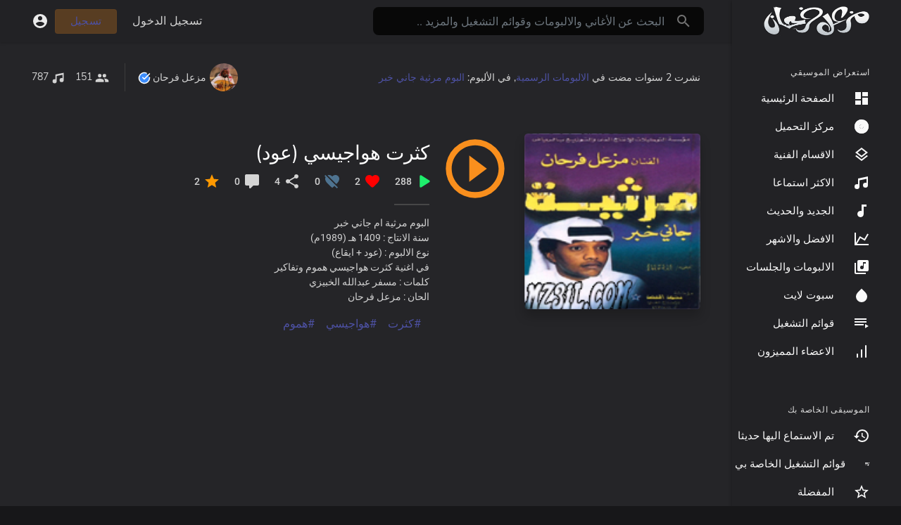

--- FILE ---
content_type: text/html; charset=utf-8
request_url: https://www.google.com/recaptcha/api2/anchor?ar=1&k=6LdQiMcpAAAAAHSqZ4j3Cd6d79CP3U6-i9otxKog&co=aHR0cHM6Ly9tejNpbC5jb206NDQz&hl=en&v=N67nZn4AqZkNcbeMu4prBgzg&size=normal&anchor-ms=20000&execute-ms=30000&cb=amgprhsz0wvn
body_size: 49321
content:
<!DOCTYPE HTML><html dir="ltr" lang="en"><head><meta http-equiv="Content-Type" content="text/html; charset=UTF-8">
<meta http-equiv="X-UA-Compatible" content="IE=edge">
<title>reCAPTCHA</title>
<style type="text/css">
/* cyrillic-ext */
@font-face {
  font-family: 'Roboto';
  font-style: normal;
  font-weight: 400;
  font-stretch: 100%;
  src: url(//fonts.gstatic.com/s/roboto/v48/KFO7CnqEu92Fr1ME7kSn66aGLdTylUAMa3GUBHMdazTgWw.woff2) format('woff2');
  unicode-range: U+0460-052F, U+1C80-1C8A, U+20B4, U+2DE0-2DFF, U+A640-A69F, U+FE2E-FE2F;
}
/* cyrillic */
@font-face {
  font-family: 'Roboto';
  font-style: normal;
  font-weight: 400;
  font-stretch: 100%;
  src: url(//fonts.gstatic.com/s/roboto/v48/KFO7CnqEu92Fr1ME7kSn66aGLdTylUAMa3iUBHMdazTgWw.woff2) format('woff2');
  unicode-range: U+0301, U+0400-045F, U+0490-0491, U+04B0-04B1, U+2116;
}
/* greek-ext */
@font-face {
  font-family: 'Roboto';
  font-style: normal;
  font-weight: 400;
  font-stretch: 100%;
  src: url(//fonts.gstatic.com/s/roboto/v48/KFO7CnqEu92Fr1ME7kSn66aGLdTylUAMa3CUBHMdazTgWw.woff2) format('woff2');
  unicode-range: U+1F00-1FFF;
}
/* greek */
@font-face {
  font-family: 'Roboto';
  font-style: normal;
  font-weight: 400;
  font-stretch: 100%;
  src: url(//fonts.gstatic.com/s/roboto/v48/KFO7CnqEu92Fr1ME7kSn66aGLdTylUAMa3-UBHMdazTgWw.woff2) format('woff2');
  unicode-range: U+0370-0377, U+037A-037F, U+0384-038A, U+038C, U+038E-03A1, U+03A3-03FF;
}
/* math */
@font-face {
  font-family: 'Roboto';
  font-style: normal;
  font-weight: 400;
  font-stretch: 100%;
  src: url(//fonts.gstatic.com/s/roboto/v48/KFO7CnqEu92Fr1ME7kSn66aGLdTylUAMawCUBHMdazTgWw.woff2) format('woff2');
  unicode-range: U+0302-0303, U+0305, U+0307-0308, U+0310, U+0312, U+0315, U+031A, U+0326-0327, U+032C, U+032F-0330, U+0332-0333, U+0338, U+033A, U+0346, U+034D, U+0391-03A1, U+03A3-03A9, U+03B1-03C9, U+03D1, U+03D5-03D6, U+03F0-03F1, U+03F4-03F5, U+2016-2017, U+2034-2038, U+203C, U+2040, U+2043, U+2047, U+2050, U+2057, U+205F, U+2070-2071, U+2074-208E, U+2090-209C, U+20D0-20DC, U+20E1, U+20E5-20EF, U+2100-2112, U+2114-2115, U+2117-2121, U+2123-214F, U+2190, U+2192, U+2194-21AE, U+21B0-21E5, U+21F1-21F2, U+21F4-2211, U+2213-2214, U+2216-22FF, U+2308-230B, U+2310, U+2319, U+231C-2321, U+2336-237A, U+237C, U+2395, U+239B-23B7, U+23D0, U+23DC-23E1, U+2474-2475, U+25AF, U+25B3, U+25B7, U+25BD, U+25C1, U+25CA, U+25CC, U+25FB, U+266D-266F, U+27C0-27FF, U+2900-2AFF, U+2B0E-2B11, U+2B30-2B4C, U+2BFE, U+3030, U+FF5B, U+FF5D, U+1D400-1D7FF, U+1EE00-1EEFF;
}
/* symbols */
@font-face {
  font-family: 'Roboto';
  font-style: normal;
  font-weight: 400;
  font-stretch: 100%;
  src: url(//fonts.gstatic.com/s/roboto/v48/KFO7CnqEu92Fr1ME7kSn66aGLdTylUAMaxKUBHMdazTgWw.woff2) format('woff2');
  unicode-range: U+0001-000C, U+000E-001F, U+007F-009F, U+20DD-20E0, U+20E2-20E4, U+2150-218F, U+2190, U+2192, U+2194-2199, U+21AF, U+21E6-21F0, U+21F3, U+2218-2219, U+2299, U+22C4-22C6, U+2300-243F, U+2440-244A, U+2460-24FF, U+25A0-27BF, U+2800-28FF, U+2921-2922, U+2981, U+29BF, U+29EB, U+2B00-2BFF, U+4DC0-4DFF, U+FFF9-FFFB, U+10140-1018E, U+10190-1019C, U+101A0, U+101D0-101FD, U+102E0-102FB, U+10E60-10E7E, U+1D2C0-1D2D3, U+1D2E0-1D37F, U+1F000-1F0FF, U+1F100-1F1AD, U+1F1E6-1F1FF, U+1F30D-1F30F, U+1F315, U+1F31C, U+1F31E, U+1F320-1F32C, U+1F336, U+1F378, U+1F37D, U+1F382, U+1F393-1F39F, U+1F3A7-1F3A8, U+1F3AC-1F3AF, U+1F3C2, U+1F3C4-1F3C6, U+1F3CA-1F3CE, U+1F3D4-1F3E0, U+1F3ED, U+1F3F1-1F3F3, U+1F3F5-1F3F7, U+1F408, U+1F415, U+1F41F, U+1F426, U+1F43F, U+1F441-1F442, U+1F444, U+1F446-1F449, U+1F44C-1F44E, U+1F453, U+1F46A, U+1F47D, U+1F4A3, U+1F4B0, U+1F4B3, U+1F4B9, U+1F4BB, U+1F4BF, U+1F4C8-1F4CB, U+1F4D6, U+1F4DA, U+1F4DF, U+1F4E3-1F4E6, U+1F4EA-1F4ED, U+1F4F7, U+1F4F9-1F4FB, U+1F4FD-1F4FE, U+1F503, U+1F507-1F50B, U+1F50D, U+1F512-1F513, U+1F53E-1F54A, U+1F54F-1F5FA, U+1F610, U+1F650-1F67F, U+1F687, U+1F68D, U+1F691, U+1F694, U+1F698, U+1F6AD, U+1F6B2, U+1F6B9-1F6BA, U+1F6BC, U+1F6C6-1F6CF, U+1F6D3-1F6D7, U+1F6E0-1F6EA, U+1F6F0-1F6F3, U+1F6F7-1F6FC, U+1F700-1F7FF, U+1F800-1F80B, U+1F810-1F847, U+1F850-1F859, U+1F860-1F887, U+1F890-1F8AD, U+1F8B0-1F8BB, U+1F8C0-1F8C1, U+1F900-1F90B, U+1F93B, U+1F946, U+1F984, U+1F996, U+1F9E9, U+1FA00-1FA6F, U+1FA70-1FA7C, U+1FA80-1FA89, U+1FA8F-1FAC6, U+1FACE-1FADC, U+1FADF-1FAE9, U+1FAF0-1FAF8, U+1FB00-1FBFF;
}
/* vietnamese */
@font-face {
  font-family: 'Roboto';
  font-style: normal;
  font-weight: 400;
  font-stretch: 100%;
  src: url(//fonts.gstatic.com/s/roboto/v48/KFO7CnqEu92Fr1ME7kSn66aGLdTylUAMa3OUBHMdazTgWw.woff2) format('woff2');
  unicode-range: U+0102-0103, U+0110-0111, U+0128-0129, U+0168-0169, U+01A0-01A1, U+01AF-01B0, U+0300-0301, U+0303-0304, U+0308-0309, U+0323, U+0329, U+1EA0-1EF9, U+20AB;
}
/* latin-ext */
@font-face {
  font-family: 'Roboto';
  font-style: normal;
  font-weight: 400;
  font-stretch: 100%;
  src: url(//fonts.gstatic.com/s/roboto/v48/KFO7CnqEu92Fr1ME7kSn66aGLdTylUAMa3KUBHMdazTgWw.woff2) format('woff2');
  unicode-range: U+0100-02BA, U+02BD-02C5, U+02C7-02CC, U+02CE-02D7, U+02DD-02FF, U+0304, U+0308, U+0329, U+1D00-1DBF, U+1E00-1E9F, U+1EF2-1EFF, U+2020, U+20A0-20AB, U+20AD-20C0, U+2113, U+2C60-2C7F, U+A720-A7FF;
}
/* latin */
@font-face {
  font-family: 'Roboto';
  font-style: normal;
  font-weight: 400;
  font-stretch: 100%;
  src: url(//fonts.gstatic.com/s/roboto/v48/KFO7CnqEu92Fr1ME7kSn66aGLdTylUAMa3yUBHMdazQ.woff2) format('woff2');
  unicode-range: U+0000-00FF, U+0131, U+0152-0153, U+02BB-02BC, U+02C6, U+02DA, U+02DC, U+0304, U+0308, U+0329, U+2000-206F, U+20AC, U+2122, U+2191, U+2193, U+2212, U+2215, U+FEFF, U+FFFD;
}
/* cyrillic-ext */
@font-face {
  font-family: 'Roboto';
  font-style: normal;
  font-weight: 500;
  font-stretch: 100%;
  src: url(//fonts.gstatic.com/s/roboto/v48/KFO7CnqEu92Fr1ME7kSn66aGLdTylUAMa3GUBHMdazTgWw.woff2) format('woff2');
  unicode-range: U+0460-052F, U+1C80-1C8A, U+20B4, U+2DE0-2DFF, U+A640-A69F, U+FE2E-FE2F;
}
/* cyrillic */
@font-face {
  font-family: 'Roboto';
  font-style: normal;
  font-weight: 500;
  font-stretch: 100%;
  src: url(//fonts.gstatic.com/s/roboto/v48/KFO7CnqEu92Fr1ME7kSn66aGLdTylUAMa3iUBHMdazTgWw.woff2) format('woff2');
  unicode-range: U+0301, U+0400-045F, U+0490-0491, U+04B0-04B1, U+2116;
}
/* greek-ext */
@font-face {
  font-family: 'Roboto';
  font-style: normal;
  font-weight: 500;
  font-stretch: 100%;
  src: url(//fonts.gstatic.com/s/roboto/v48/KFO7CnqEu92Fr1ME7kSn66aGLdTylUAMa3CUBHMdazTgWw.woff2) format('woff2');
  unicode-range: U+1F00-1FFF;
}
/* greek */
@font-face {
  font-family: 'Roboto';
  font-style: normal;
  font-weight: 500;
  font-stretch: 100%;
  src: url(//fonts.gstatic.com/s/roboto/v48/KFO7CnqEu92Fr1ME7kSn66aGLdTylUAMa3-UBHMdazTgWw.woff2) format('woff2');
  unicode-range: U+0370-0377, U+037A-037F, U+0384-038A, U+038C, U+038E-03A1, U+03A3-03FF;
}
/* math */
@font-face {
  font-family: 'Roboto';
  font-style: normal;
  font-weight: 500;
  font-stretch: 100%;
  src: url(//fonts.gstatic.com/s/roboto/v48/KFO7CnqEu92Fr1ME7kSn66aGLdTylUAMawCUBHMdazTgWw.woff2) format('woff2');
  unicode-range: U+0302-0303, U+0305, U+0307-0308, U+0310, U+0312, U+0315, U+031A, U+0326-0327, U+032C, U+032F-0330, U+0332-0333, U+0338, U+033A, U+0346, U+034D, U+0391-03A1, U+03A3-03A9, U+03B1-03C9, U+03D1, U+03D5-03D6, U+03F0-03F1, U+03F4-03F5, U+2016-2017, U+2034-2038, U+203C, U+2040, U+2043, U+2047, U+2050, U+2057, U+205F, U+2070-2071, U+2074-208E, U+2090-209C, U+20D0-20DC, U+20E1, U+20E5-20EF, U+2100-2112, U+2114-2115, U+2117-2121, U+2123-214F, U+2190, U+2192, U+2194-21AE, U+21B0-21E5, U+21F1-21F2, U+21F4-2211, U+2213-2214, U+2216-22FF, U+2308-230B, U+2310, U+2319, U+231C-2321, U+2336-237A, U+237C, U+2395, U+239B-23B7, U+23D0, U+23DC-23E1, U+2474-2475, U+25AF, U+25B3, U+25B7, U+25BD, U+25C1, U+25CA, U+25CC, U+25FB, U+266D-266F, U+27C0-27FF, U+2900-2AFF, U+2B0E-2B11, U+2B30-2B4C, U+2BFE, U+3030, U+FF5B, U+FF5D, U+1D400-1D7FF, U+1EE00-1EEFF;
}
/* symbols */
@font-face {
  font-family: 'Roboto';
  font-style: normal;
  font-weight: 500;
  font-stretch: 100%;
  src: url(//fonts.gstatic.com/s/roboto/v48/KFO7CnqEu92Fr1ME7kSn66aGLdTylUAMaxKUBHMdazTgWw.woff2) format('woff2');
  unicode-range: U+0001-000C, U+000E-001F, U+007F-009F, U+20DD-20E0, U+20E2-20E4, U+2150-218F, U+2190, U+2192, U+2194-2199, U+21AF, U+21E6-21F0, U+21F3, U+2218-2219, U+2299, U+22C4-22C6, U+2300-243F, U+2440-244A, U+2460-24FF, U+25A0-27BF, U+2800-28FF, U+2921-2922, U+2981, U+29BF, U+29EB, U+2B00-2BFF, U+4DC0-4DFF, U+FFF9-FFFB, U+10140-1018E, U+10190-1019C, U+101A0, U+101D0-101FD, U+102E0-102FB, U+10E60-10E7E, U+1D2C0-1D2D3, U+1D2E0-1D37F, U+1F000-1F0FF, U+1F100-1F1AD, U+1F1E6-1F1FF, U+1F30D-1F30F, U+1F315, U+1F31C, U+1F31E, U+1F320-1F32C, U+1F336, U+1F378, U+1F37D, U+1F382, U+1F393-1F39F, U+1F3A7-1F3A8, U+1F3AC-1F3AF, U+1F3C2, U+1F3C4-1F3C6, U+1F3CA-1F3CE, U+1F3D4-1F3E0, U+1F3ED, U+1F3F1-1F3F3, U+1F3F5-1F3F7, U+1F408, U+1F415, U+1F41F, U+1F426, U+1F43F, U+1F441-1F442, U+1F444, U+1F446-1F449, U+1F44C-1F44E, U+1F453, U+1F46A, U+1F47D, U+1F4A3, U+1F4B0, U+1F4B3, U+1F4B9, U+1F4BB, U+1F4BF, U+1F4C8-1F4CB, U+1F4D6, U+1F4DA, U+1F4DF, U+1F4E3-1F4E6, U+1F4EA-1F4ED, U+1F4F7, U+1F4F9-1F4FB, U+1F4FD-1F4FE, U+1F503, U+1F507-1F50B, U+1F50D, U+1F512-1F513, U+1F53E-1F54A, U+1F54F-1F5FA, U+1F610, U+1F650-1F67F, U+1F687, U+1F68D, U+1F691, U+1F694, U+1F698, U+1F6AD, U+1F6B2, U+1F6B9-1F6BA, U+1F6BC, U+1F6C6-1F6CF, U+1F6D3-1F6D7, U+1F6E0-1F6EA, U+1F6F0-1F6F3, U+1F6F7-1F6FC, U+1F700-1F7FF, U+1F800-1F80B, U+1F810-1F847, U+1F850-1F859, U+1F860-1F887, U+1F890-1F8AD, U+1F8B0-1F8BB, U+1F8C0-1F8C1, U+1F900-1F90B, U+1F93B, U+1F946, U+1F984, U+1F996, U+1F9E9, U+1FA00-1FA6F, U+1FA70-1FA7C, U+1FA80-1FA89, U+1FA8F-1FAC6, U+1FACE-1FADC, U+1FADF-1FAE9, U+1FAF0-1FAF8, U+1FB00-1FBFF;
}
/* vietnamese */
@font-face {
  font-family: 'Roboto';
  font-style: normal;
  font-weight: 500;
  font-stretch: 100%;
  src: url(//fonts.gstatic.com/s/roboto/v48/KFO7CnqEu92Fr1ME7kSn66aGLdTylUAMa3OUBHMdazTgWw.woff2) format('woff2');
  unicode-range: U+0102-0103, U+0110-0111, U+0128-0129, U+0168-0169, U+01A0-01A1, U+01AF-01B0, U+0300-0301, U+0303-0304, U+0308-0309, U+0323, U+0329, U+1EA0-1EF9, U+20AB;
}
/* latin-ext */
@font-face {
  font-family: 'Roboto';
  font-style: normal;
  font-weight: 500;
  font-stretch: 100%;
  src: url(//fonts.gstatic.com/s/roboto/v48/KFO7CnqEu92Fr1ME7kSn66aGLdTylUAMa3KUBHMdazTgWw.woff2) format('woff2');
  unicode-range: U+0100-02BA, U+02BD-02C5, U+02C7-02CC, U+02CE-02D7, U+02DD-02FF, U+0304, U+0308, U+0329, U+1D00-1DBF, U+1E00-1E9F, U+1EF2-1EFF, U+2020, U+20A0-20AB, U+20AD-20C0, U+2113, U+2C60-2C7F, U+A720-A7FF;
}
/* latin */
@font-face {
  font-family: 'Roboto';
  font-style: normal;
  font-weight: 500;
  font-stretch: 100%;
  src: url(//fonts.gstatic.com/s/roboto/v48/KFO7CnqEu92Fr1ME7kSn66aGLdTylUAMa3yUBHMdazQ.woff2) format('woff2');
  unicode-range: U+0000-00FF, U+0131, U+0152-0153, U+02BB-02BC, U+02C6, U+02DA, U+02DC, U+0304, U+0308, U+0329, U+2000-206F, U+20AC, U+2122, U+2191, U+2193, U+2212, U+2215, U+FEFF, U+FFFD;
}
/* cyrillic-ext */
@font-face {
  font-family: 'Roboto';
  font-style: normal;
  font-weight: 900;
  font-stretch: 100%;
  src: url(//fonts.gstatic.com/s/roboto/v48/KFO7CnqEu92Fr1ME7kSn66aGLdTylUAMa3GUBHMdazTgWw.woff2) format('woff2');
  unicode-range: U+0460-052F, U+1C80-1C8A, U+20B4, U+2DE0-2DFF, U+A640-A69F, U+FE2E-FE2F;
}
/* cyrillic */
@font-face {
  font-family: 'Roboto';
  font-style: normal;
  font-weight: 900;
  font-stretch: 100%;
  src: url(//fonts.gstatic.com/s/roboto/v48/KFO7CnqEu92Fr1ME7kSn66aGLdTylUAMa3iUBHMdazTgWw.woff2) format('woff2');
  unicode-range: U+0301, U+0400-045F, U+0490-0491, U+04B0-04B1, U+2116;
}
/* greek-ext */
@font-face {
  font-family: 'Roboto';
  font-style: normal;
  font-weight: 900;
  font-stretch: 100%;
  src: url(//fonts.gstatic.com/s/roboto/v48/KFO7CnqEu92Fr1ME7kSn66aGLdTylUAMa3CUBHMdazTgWw.woff2) format('woff2');
  unicode-range: U+1F00-1FFF;
}
/* greek */
@font-face {
  font-family: 'Roboto';
  font-style: normal;
  font-weight: 900;
  font-stretch: 100%;
  src: url(//fonts.gstatic.com/s/roboto/v48/KFO7CnqEu92Fr1ME7kSn66aGLdTylUAMa3-UBHMdazTgWw.woff2) format('woff2');
  unicode-range: U+0370-0377, U+037A-037F, U+0384-038A, U+038C, U+038E-03A1, U+03A3-03FF;
}
/* math */
@font-face {
  font-family: 'Roboto';
  font-style: normal;
  font-weight: 900;
  font-stretch: 100%;
  src: url(//fonts.gstatic.com/s/roboto/v48/KFO7CnqEu92Fr1ME7kSn66aGLdTylUAMawCUBHMdazTgWw.woff2) format('woff2');
  unicode-range: U+0302-0303, U+0305, U+0307-0308, U+0310, U+0312, U+0315, U+031A, U+0326-0327, U+032C, U+032F-0330, U+0332-0333, U+0338, U+033A, U+0346, U+034D, U+0391-03A1, U+03A3-03A9, U+03B1-03C9, U+03D1, U+03D5-03D6, U+03F0-03F1, U+03F4-03F5, U+2016-2017, U+2034-2038, U+203C, U+2040, U+2043, U+2047, U+2050, U+2057, U+205F, U+2070-2071, U+2074-208E, U+2090-209C, U+20D0-20DC, U+20E1, U+20E5-20EF, U+2100-2112, U+2114-2115, U+2117-2121, U+2123-214F, U+2190, U+2192, U+2194-21AE, U+21B0-21E5, U+21F1-21F2, U+21F4-2211, U+2213-2214, U+2216-22FF, U+2308-230B, U+2310, U+2319, U+231C-2321, U+2336-237A, U+237C, U+2395, U+239B-23B7, U+23D0, U+23DC-23E1, U+2474-2475, U+25AF, U+25B3, U+25B7, U+25BD, U+25C1, U+25CA, U+25CC, U+25FB, U+266D-266F, U+27C0-27FF, U+2900-2AFF, U+2B0E-2B11, U+2B30-2B4C, U+2BFE, U+3030, U+FF5B, U+FF5D, U+1D400-1D7FF, U+1EE00-1EEFF;
}
/* symbols */
@font-face {
  font-family: 'Roboto';
  font-style: normal;
  font-weight: 900;
  font-stretch: 100%;
  src: url(//fonts.gstatic.com/s/roboto/v48/KFO7CnqEu92Fr1ME7kSn66aGLdTylUAMaxKUBHMdazTgWw.woff2) format('woff2');
  unicode-range: U+0001-000C, U+000E-001F, U+007F-009F, U+20DD-20E0, U+20E2-20E4, U+2150-218F, U+2190, U+2192, U+2194-2199, U+21AF, U+21E6-21F0, U+21F3, U+2218-2219, U+2299, U+22C4-22C6, U+2300-243F, U+2440-244A, U+2460-24FF, U+25A0-27BF, U+2800-28FF, U+2921-2922, U+2981, U+29BF, U+29EB, U+2B00-2BFF, U+4DC0-4DFF, U+FFF9-FFFB, U+10140-1018E, U+10190-1019C, U+101A0, U+101D0-101FD, U+102E0-102FB, U+10E60-10E7E, U+1D2C0-1D2D3, U+1D2E0-1D37F, U+1F000-1F0FF, U+1F100-1F1AD, U+1F1E6-1F1FF, U+1F30D-1F30F, U+1F315, U+1F31C, U+1F31E, U+1F320-1F32C, U+1F336, U+1F378, U+1F37D, U+1F382, U+1F393-1F39F, U+1F3A7-1F3A8, U+1F3AC-1F3AF, U+1F3C2, U+1F3C4-1F3C6, U+1F3CA-1F3CE, U+1F3D4-1F3E0, U+1F3ED, U+1F3F1-1F3F3, U+1F3F5-1F3F7, U+1F408, U+1F415, U+1F41F, U+1F426, U+1F43F, U+1F441-1F442, U+1F444, U+1F446-1F449, U+1F44C-1F44E, U+1F453, U+1F46A, U+1F47D, U+1F4A3, U+1F4B0, U+1F4B3, U+1F4B9, U+1F4BB, U+1F4BF, U+1F4C8-1F4CB, U+1F4D6, U+1F4DA, U+1F4DF, U+1F4E3-1F4E6, U+1F4EA-1F4ED, U+1F4F7, U+1F4F9-1F4FB, U+1F4FD-1F4FE, U+1F503, U+1F507-1F50B, U+1F50D, U+1F512-1F513, U+1F53E-1F54A, U+1F54F-1F5FA, U+1F610, U+1F650-1F67F, U+1F687, U+1F68D, U+1F691, U+1F694, U+1F698, U+1F6AD, U+1F6B2, U+1F6B9-1F6BA, U+1F6BC, U+1F6C6-1F6CF, U+1F6D3-1F6D7, U+1F6E0-1F6EA, U+1F6F0-1F6F3, U+1F6F7-1F6FC, U+1F700-1F7FF, U+1F800-1F80B, U+1F810-1F847, U+1F850-1F859, U+1F860-1F887, U+1F890-1F8AD, U+1F8B0-1F8BB, U+1F8C0-1F8C1, U+1F900-1F90B, U+1F93B, U+1F946, U+1F984, U+1F996, U+1F9E9, U+1FA00-1FA6F, U+1FA70-1FA7C, U+1FA80-1FA89, U+1FA8F-1FAC6, U+1FACE-1FADC, U+1FADF-1FAE9, U+1FAF0-1FAF8, U+1FB00-1FBFF;
}
/* vietnamese */
@font-face {
  font-family: 'Roboto';
  font-style: normal;
  font-weight: 900;
  font-stretch: 100%;
  src: url(//fonts.gstatic.com/s/roboto/v48/KFO7CnqEu92Fr1ME7kSn66aGLdTylUAMa3OUBHMdazTgWw.woff2) format('woff2');
  unicode-range: U+0102-0103, U+0110-0111, U+0128-0129, U+0168-0169, U+01A0-01A1, U+01AF-01B0, U+0300-0301, U+0303-0304, U+0308-0309, U+0323, U+0329, U+1EA0-1EF9, U+20AB;
}
/* latin-ext */
@font-face {
  font-family: 'Roboto';
  font-style: normal;
  font-weight: 900;
  font-stretch: 100%;
  src: url(//fonts.gstatic.com/s/roboto/v48/KFO7CnqEu92Fr1ME7kSn66aGLdTylUAMa3KUBHMdazTgWw.woff2) format('woff2');
  unicode-range: U+0100-02BA, U+02BD-02C5, U+02C7-02CC, U+02CE-02D7, U+02DD-02FF, U+0304, U+0308, U+0329, U+1D00-1DBF, U+1E00-1E9F, U+1EF2-1EFF, U+2020, U+20A0-20AB, U+20AD-20C0, U+2113, U+2C60-2C7F, U+A720-A7FF;
}
/* latin */
@font-face {
  font-family: 'Roboto';
  font-style: normal;
  font-weight: 900;
  font-stretch: 100%;
  src: url(//fonts.gstatic.com/s/roboto/v48/KFO7CnqEu92Fr1ME7kSn66aGLdTylUAMa3yUBHMdazQ.woff2) format('woff2');
  unicode-range: U+0000-00FF, U+0131, U+0152-0153, U+02BB-02BC, U+02C6, U+02DA, U+02DC, U+0304, U+0308, U+0329, U+2000-206F, U+20AC, U+2122, U+2191, U+2193, U+2212, U+2215, U+FEFF, U+FFFD;
}

</style>
<link rel="stylesheet" type="text/css" href="https://www.gstatic.com/recaptcha/releases/N67nZn4AqZkNcbeMu4prBgzg/styles__ltr.css">
<script nonce="ZX-3rVIKUBoY0Z6JxUf4_A" type="text/javascript">window['__recaptcha_api'] = 'https://www.google.com/recaptcha/api2/';</script>
<script type="text/javascript" src="https://www.gstatic.com/recaptcha/releases/N67nZn4AqZkNcbeMu4prBgzg/recaptcha__en.js" nonce="ZX-3rVIKUBoY0Z6JxUf4_A">
      
    </script></head>
<body><div id="rc-anchor-alert" class="rc-anchor-alert"></div>
<input type="hidden" id="recaptcha-token" value="[base64]">
<script type="text/javascript" nonce="ZX-3rVIKUBoY0Z6JxUf4_A">
      recaptcha.anchor.Main.init("[\x22ainput\x22,[\x22bgdata\x22,\x22\x22,\[base64]/[base64]/MjU1Ong/[base64]/[base64]/[base64]/[base64]/[base64]/[base64]/[base64]/[base64]/[base64]/[base64]/[base64]/[base64]/[base64]/[base64]/[base64]\\u003d\x22,\[base64]\\u003d\x22,\[base64]/CqsKHBMOkKVgGPcOnwq4XwqDCisKcUsOHwp7DnFjDpsKTXMK8QcKGw6Fvw5XDsDZkw4LDo8Omw4nDglPCuMO5ZsKHEHFENhkLdyRzw5V4Q8KNPsOmw7/CnMOfw6PDrT3DsMK+PUDCvlLChMOowoBkMzkEwq1Jw6Rcw53Cs8Otw57Dq8KsV8OWA10gw6wAwoNFwoAdw5LDkcOFfTbCtsKTblnCpSjDoyHDpcOBwrLCm8OrT8KiccOyw5s5FcOKP8KQw6kHYHbDk17DgcOzw7PDlEYSBcKpw5gWb2kNTxovw6/Cu2zCpHwgFXDDt1LCv8KEw5XDlcOww4zCr2hhwq/[base64]/worDqcK/w5lxw4fDh8KLwo7ChMKDw49DInnDvsOaCsOHwpDDnFRMwrzDk1h0w4ofw5MTBsKqw6Iuw6Juw7/CsDpdwobClMOfdHbCmT0SPzcww65fCMKYQwQmw7lcw6jDpMOJN8KSSMO/eRDDucKeeTzCmMKgPnowCcOkw57DnCTDk2U0A8KRYmTCv8Kudh0sfMOXw4nDlsOGP2l3wprDlT3DpcKFwpXCv8OAw4wxwpnCggYqw79Dwphgw4gtaibCp8Kxwrk+woZDB08pw6AEOcOxw7HDjS99A8OTWcK0NsKmw6/[base64]/w6zChsOxw4EIB8OlwqXDoCDDkBVvOMOkwq1mWMKLRHXDrcK7woZywqHCusKzbUPDt8OnwqMuwpwEw5fCmAQER8OEPx1TSH7CjsK9EhUKwo/DjMKmO8O3w5bCv3AeNcKAV8KzwqjCuVg0dk7CkjBVbMKNKsKzwqdAPTbCl8OILg9XQggqShd+EsOWIXjDhR/[base64]/CjQ95wpnCoMOHIMKFLwvCvMKAwqY2F8ONw4rDpQsFwrNeJsOGE8Odw4jDrcOuAMKawrx1IsO+EMOfO1d0wqbDjS/[base64]/[base64]/DqXXCjSrCicOvUsK2TTbCvsKRwoXCpU4/[base64]/CtQxyw5PDlMKXw5LDuhDCqMO4w5hPAijDiWttw49XYlXCoQ7DuMOyfHsvXsKBKsKswqnDiHh6w5rCgj7DmhLDpsKGw54kSwLDqMKvShsuwqExwr9tw6rCg8KrCQ87wrPDvcKpw5YXEnrDlMOkwo3Cvl5xwpbDqsOvZEdfc8K7S8KywpzCj27DjsOawpLDtMO/FMO0GMOmLMOPwprCmkfDpTFCw5HCnBlvDSAtwqd5MDAXwojDiGDDj8KONcO+dMOUfMOtwqrDicKgY8OTwpDCqsOUOMOgw5TDmsOBDQnDiifDgXrDiQhaWQ5ewqbDkDfCpsOnw4rCt8KvwoxnLMKRwps9Cx5zwpxbw7FOwrLDtEowwq/DjQ42HsOgwovDssKYbFTCr8OTLcOIKMK7Nj8KR0HCj8Ove8KswodTw6XCsx8swoE0w47CgcKeFmtqU2gPwpjDswLCoXzCsUrDosORHcKhw6fDsS3DjcOBXRPDiDp7w4g6T8KhwrPDg8OlDsOZwrzDusKyD2bDn3jCnArCnF/[base64]/w6jCvBjClMKIRDFPJWDCusKJciMnPlw+OsOIw4fDlhrCsTvDnEwxwokkwrDDoSnCj3NtbsOpw5DDnmPDpsKWHRvCmS9EwqfDgsORwqVrwqMQecKwwpXDjMOTGGVPRgXCkC85wrAEwrx5EcKdw6vDi8ORw7xCw5suQCo5EEPCk8KfOwHDi8O/VcOBYD/CrMOMw4DDucOMHcO3wrM8SQYtwqPDh8O4f1jDvMOyw7DCh8Kvwr1QN8ORREx0eHFaKMKdfMKpSMKJaBrCoEzDrcOcwrsbXhnCmcKYw6bDkzV3b8OvwoFJw4Rzw7s/wrnCsXVRWw3DkVHDtsO/QcOgw5hlwonDpsKpw4jDn8OLCH5qWWrDtFk7wpvDqi8lB8OGGMKsw5jDmsO/[base64]/[base64]/[base64]/[base64]/CmVRXwqtvw5bCusO7wqrCmxUvwpJbw5dpw4XDgTZcwo4VJiEOwpUxHMOVw4PDsFMIw4ZmJcOdw5PClcOswozCmUd8SCYwFQfCocK6fCTDrwBCecOaD8OdwokUw7zDl8OsHklnGsKIV8KOGMOpw5VPw6zDosK9GcOuJMKkw5dvRh9kw4J4w6dqYBsqHlPCmMKWZE/ChcKGwovDriXDvMKaw5bDhwsuCBcXw5TCrsOpD0VFw51/DH8pQjrCjT8mw5DDscOHDnNkTVcnwrrCgz/ChhvCi8Kow5LDuRhzw5tow74YAcOrwo7DvlxkwpkGBnggw7MDM8OzPCLCuiYHw7lCw7rCnGg5PClew4lbDsOqQmMCF8OKQsK7CTB7w5nDkcOuwp8yHzbCqyHCkRXDp39LTQ/[base64]/CucKRDsOew4BWw77CihrClcOPwqvDuMKDwrUpwoBbYmlDwrM4CsOqPcOXwp4Yw5jCkcOLw5oQISrCrcO/wpLDtgPDusKnOsKPw7TDl8OSw4XDmsK0wq/CmjoCLlw8B8KsdCbDuXLCsVUQRQQ+TcOXw7rDkMKiTsKjw7Y3KMKIFsK7w6AUwogPe8Kiw4YXwojClFs0ekAZwr/DrlPDt8KxZnnCr8K1wrUJwqjDtBnDqU9iw4oZNcOIw6cfw4krDWTCnsKzw5YQwrjDsQfCuXVzA0DDqcO6IQ8iwoEUwp5+aybDoj/DqsKNw54dwqrDimwlwrYNwqBvZXHCp8K5w4MNwq0Ww5dxw51Uwo9TwqkhMVw3wpLDugjDicOSw4XDkw0iQMKuw7rDm8O3N248TjrChMOBOTHDv8OUNMKtwonCqQBhJMK7wqUFB8Omw4F/[base64]/CrVDDs30lCQ7CisKCw51+BcKkECB4w7Iww7EcwqrDlgwQWMOtw6nDhsKWwoLDnMK8JMKYNcOdJ8OUN8KhFcK5w43Co8OXSMKgUFZtwqvCiMK+JcKtX8O9QT7DqQzCgsOIwpfDk8OPBCpbw47DusOFwrtXw53CgsO8wqzDpMKZPH/DpWfChE3DsXjCrcKMLX3Dmn4GUMKHw5cXM8OPX8O9w4k5w5/Di1nDtC4Cw6vCn8O/w7oNHMKYBTVPKcOuRVfDpTbCncO+LDFdI8KHHmQzwo0TP3TCnRVNK1LCvsKRwrQuYz/CpWrCq2TDnAQBwrV9w5fDksKjwofClMKlwqDCokHCkMKzX3jCp8OqOsKPwokhSsKza8OzwpUVw6I9cArDihLDqVokY8OTD1fChDTDhXobayRbw48lw7BuwrMQw7/DokTChsKLw5JXZMKKLVnCqiIJwqHDrcOnX2NNQsO8AsKaZ2/DtcKQCCYyw48AFcKqV8KGAghZD8Ovw6fDtnlIw6gFwqzDkyTCpC/CrWMtOl3DuMOEwp3CssOISmPCoMOfdyAPLm0jw7rCq8KmXMKvKjnCjMOBMzJqXQksw6EvUcKAw4DCnsOEwp49XMO/Y1gYwpHCmhRYaMK9wqfCrFYoYxtOw5vDhMOWAsORw5TCmCldNcKnRF7Dj3HCvngow4IGN8O0cMOYw6TCnjnDpHE7TMOswohNMsO5w7rDmMKpwq4jBUIDwpLChMONeyhYGT7CkzZYdcOKX8OdPRl9w67DokfDl8KHacOndMK/OcObYMKkMsOlwpN9wpQhChDDlEEzNXrCiAnCvw0nwqMbIwh3exUKaAnCncK1RMOzH8K5w77DiT7CuQTDi8OCw4PDpXdQw6bCrcOOw6YhDMKIRsOxwpXCjW/DsxLDsSATQcKqbgvDiht3BcKUw5cEwrB2V8KyfBwcw4nCvx1GYA43w4LDicKHCRrCpMOwwrbDncOkw409WAVQwrjCrMOhw5kaOcOUwrzDiMKUL8O7w73Cg8Kgw6nCmBovLMKewrVFw6R+IsK/[base64]/[base64]/[base64]/OnYkw4bCs3QNWsK7c3fCiUTDpMKEwqrCoyYZP8KdOcKEezrCg8OdbhbCs8OvDFnCh8KeGlTDtsKheFjCoDDChCbCp03Du0/DgAcuwrTCnsOpa8KVw5oxw5dGwrbCgMOSJEV0ch5RwrHCl8Kiw54Gw5XComLDgEIbJGnDmcK/eETCpMKLOETCqMKAZ3LCgi/DpMOTIxvCuz/DqcKFwqt4UcO8JlE6w5wWwo/CksOsw5dmHiAbw4LDosKMDcOxwpXDmsOmw6QkwoJRAkdPfRLCncKXLm7CmMOWwqnCh2rCuSrCp8K2OMKgw79DwrXChV1ZHD4nw5zCrCHDhsKHw6DDlzcdwpIIw7FbT8OdwqfDt8OWL8KYw45bw48kw7Y3a3F/JCHCmF/DtWvCtsKmGMO0NHUTwqlYa8O1TxcGw5DCvMOAG2TCh8OVRGVFZ8OBTMOcZRXCs1IWw4BMNXPDjB83HHHCrcKmNsKGw7HDpl93wocjw58Xwp3Dhjwawo/DkcOrw6VcwqXDrcKQw7o4V8OAwp3DlT4DPMK7M8O5JAwQw6V5Xj7DnsKhbcKRw6ANdMKNRmHDkEDCtsOnwpDCn8K7wrIvLMK2D8Kuwo7Dq8ODw7Rgw5/DvifCqMKsw74vTDoSOxARwrrCisKGcsOwBMKCO3bCoSjCsMKSw5w4w4gOA8OeCCZfw4TDl8KgQitXbzDCi8KUNlzDmk9EacOVNMK4VTYLwr/DicOhwpfDqjwCWMO1w5TCgMKOw4Ekw7lCw5pbwrfDpsO1XMO6GsOvw7wXwoERAMKxJ1sTw5bCqSUow77CsRAWwr/DlnPCu10Iw5rCl8O/woNfPiPDosOtwpAxK8O/ecKLw5QTHcOhMVQBXnPDqsKpR8KDCcKsPSVhfcOZNMKUbkJLCA3Dj8K3wod8f8OUHGoXF3V6w6HCrsOmUk7DtRLDnyTDtx7CusKfwqk1JsOWwobCnQLCnMOtRgHDjUpecC1VRMKOM8KyfX7DoHQFw59SVizDtcKrw7/CtcOOGQY8w7XDuWdmbQfDu8KiwprCqcKZwp3DvMKLw5fDp8OXwqNWVUPCv8K5NVsSVsO6w6wLwr7DqsOpw5/CuGrDhsKHw6/CjcKNwoJdfcKLKizDicKlWcOxW8OAw57CogxpwoR8wqUGbsKDMUjDh8K6w4jCnkfCvcOKwqnCnsO0RA8qw5TCnsKawrbDlkN6w6ZELsKHw443OMO3wrFZwoB1YWZyJFbCiTB5ZElSw4Zgwq3DmMO0wovDmDhEwpZOw6AqEEo2wqLDq8OtH8O/V8KoJ8KASzM9w5VVwo3Du1XDo3rCuzQIesKSwrhsVMObwogkw73Ds2HDoj4cwqzDl8Otw6DDk8ONUsO8wqrDq8OiwrB6bcOrKytfwpDCtcOgwr/[base64]/[base64]/[base64]/CmhBbw5TCvWkMC0PDuGF2TMOiwpc/[base64]/A8OXw4TCg8KYw7YiHsKFw4zClRnCsw/[base64]/DtsOifnjDqcKEwr3CssONw4DCtsOSFsO5dUDDs8KiJ8KFwqIAWQHDu8OmwrggWMKTw5rDgwgPGcOCdsOlw6LCicKZIXzCncKOPsKMw5fDvDLCgDHDs8OYPTo4wpTCq8OIIj1Iw7EvwrV6CcO+wq1bK8ORwpzDqRXCmA0zQ8K9w6/CsAR4w6HCowN7w6Zjw5Ufw4ULE1rDrDvCnmXDmsOVQMO4EcKlw4fCpMKvwqVqwobDr8K8N8Ohw4dGwoVzYjULDjEWwrvCgcKpLAnCosKGesKIJ8KGHW3Cl8OcwpvDj0BqaC/[base64]/NMOpw4F2C8O4wqHCqQ7DssONYRrDrC/CvcKoM8Ktw53DvMKNwpYYw487w74hw6EMwprDtQpjw5nDv8O2Vk9qw4AzwqNmw6gIw49SBcO9w6XCuR5VRcKXCsKNwpLDlsKNAVDCk1XCicKZPcKBVEnCmsOqwpHDqcOVcnjDqWElwrk/w6jCvVpIwpoWRinDrcKtOsKMworCpTIBwrYDHmfCrSzCulA2Z8O2cEPDjh/ClxTDscKgLsKgdV/[base64]/[base64]/FcOEQMK1w4TCtcOuG1Qnwpsxw4/CiMKTasK6QMKXwoEhSg3DoGwPXcOCw49Lw4bDqsOsT8KYwrnDrTpJXGXDn8KbwqLCuSfDvsKlZMOCGcOaZzPCuMO/wp7CjMOBwpzDicO6KDLDnhlewrQSNMKhFMOsZi/[base64]/CqcKRUsO5wp/[base64]/w7PCkmxvwqNBw4rDv1DDp8Orwp0TRMOzThrDjFFQakfDo8OXBcK8w4Fnf2vCpAYKesOuw5zCm8OYw5rChMKYwrnCrsOdJDDCosKUb8KSwq7CixRjFMODw5jCt8K/wqPCmmfDl8OsCCB3d8OmHsKnUX5Vf8OgPA/[base64]/CgXnCuMO2w6XDoActP8Onw6vDkALCr2LCoMKpFQ3DhUfCk8OxYkjCgh4SBsKdwpbDr1UqbyfCsMOXw7IWa0QQwp/DlhnDilFwFgR3w47CsSQRa0h4GybCl19bw6TDglzCjDLDnsOhwr/DgXY6wolObcO6w7fDvcKwwq3Dpm4jw4x0w7/Dr8KdGV8lwovDgcO0wofCkh3CjMOEfR9+wqVYVA4Vw4/DsxAFw6huw5MGUcKwc1oKwoZ/A8Ohw54nBsKrwpjDtMO6wotOw5/CiMOqS8Kaw5DCpMOxPcONV8Kpw6MSwpXDqT9NM3bCsBURMQXDkcKDwrDDtcORwprCsMO6woXCh3NLw7jDvcKlw5DDnB9DB8O2eSgIcyfDryzDhFvChcKvVsK/Rz0LEsOvwptKccKuNcOrwrw+EcKRwrrDicO5wr0EfV9/dEw/wr3DtCA8HcK+XFvDp8OGZ2bClDfCsMOowqd8w6XDjcK4wpgCacOZw4JDwpbDplTCjsOBw5clOMOvPgXDrMOJFwttwohjf0HDsMKVw47DosOawosCVMKkYBYJw6FSwrwxw5bCkWQJLcKjw5TDlMOdwrvCqMKZwqrCtjJJwqrDkMOGw6x5VsKzwrVgwozDpD/CnsOhwofChClsw5Rtwp7DoRXCjMKhwo5cVMOEwr7DkMODfSDCmT9Mw6nCimd4KMOZwpQhHXTDicKcWUXCp8O5TMKRGMOIAcKoLHXCvMO9w5jCkMKzwoLCgC5Nw45hw5JTw4IpZMKGwoIDHU/Ci8OdW0PCpSQvPwo5TBPCocKHw4TCu8KlwozCk1TDkTNGYjfCglkoCsOOw7bDusO7wrzDgcO3GcKtSS/DkcKZw5ADw5ZeDsOiC8KZTsKmwqJKLBBtUcKaA8KxwqzCmnJRPXbDosOhMRpyX8Ksc8OVAidLOcKYwo5Sw7VsDEvDlUkxwpTCpjJAZm1lw5PDv8O+w4xUClTDhMOMwqklcwRWw74ow4hxK8KxbizCm8O0wqDClQcSA8OPwqN4woUTY8KhOsOdwrU4MWAcP8K7wp7CrQ/Crw09wr0Kw5DCpsKUw7FuWRbCpWV0w5c1wrbDq8KWTUczw63CvGMDHTgLw53DosOcaMOKw7vCucOqwq/Dk8KgwqQtwrhcPRhhesOxwqbDuVUSw4/CrsKlZMKbw5nDjcKBw5HDp8OUwoPCtMKJwo/[base64]/Chz0hw4FQwofDlMO9Kn3CgHExfF7CqcODwoQow5/Cvi7DmsOlw5nCmsKEAXIOwq5Iw6MiQsOrX8OpwpPDvcOFwobDrcOzwqIbLVvDr0gXCFBmwrpKecKxwqZlwoBrwpTCocKhbcOJHgvCmGfCmVHCgcO0QWA9w5fCjMOpfkfDsncAwq3DssKCw5PDqhMywrIgHEDDu8Onw51/wrx1wplgwqnDnj7DjsOzJT7DjkpTAjjDpsKow4fDmcKBNXBZw7TCscOAwqFLwpItw6ADZzLDuhLDiMKuwr/DicKaw4Yuw7bChBrCkg5Ew7DCgcKFTh9pw58Yw4vCgGAJVMO5XcO6TMOOTsOqwpnDmX/Ds8O2w53DvUkKacKhIMKiGGzDjxxqXMKVcsOmw6LClF0dWS/DlsKOwpbDhcOqwq4pPULDpifChRsrLElDwqR6HsK3w4nCocK/wp7CusOjw5jCqcKjF8KDw4k1EsKhczE9FF7CpcO4woJ9wr8Fwq4PTMOvwo/CjzZGwqZ6YnRWwq9ywrhXCMKxbsOEwp3ChMOCw6kNw4DCq8Oawo/DmsOqZzbDujzDmBEEcSxPG0nCo8ONfcKecsOYB8OjN8ONXsO9N8Ovw7LChR4yYsKCRFsqw4DCnjHCisO/wpzChh/DgEw/w78/wozDphkEwp7CmcKEwrbDq2fCjl/DnwfCskUyw7DCmnUxNMKUfTHDrMOEDsKcw5fCoWgRH8KMNFjCg07Cox80w61Gw7vCojnDmHjDiXjCuEtHbMOiEsK/AsODBmXDj8O6w6pIw5DDr8KFwpfCo8OzwpXCosOwwrbDp8Opw4USbHVYRmnDvsKDFH4qwoAww7gMwo7CnB/DusOaInzCnCnCgF3Cm3VpcwnDuwJJcDIbwp09w6U8czXDssOHw7bCocK3PUxpw4JBKcKlw6cSwpp7fsKuw4HDmSM6w4BFwq3DvS9Ow7Fywr3CsQDDum3Ci8O5w6fCs8KUMcOSwonDnXUlwq0nwrJmwo9GWsObw4VVFWVaMi3DjEzCtsOdw5nCpBLDh8KQAAnDlcK/[base64]/w7c7PcKRwoHCo8KBCcOAwrVuMsOhwrAvT2fCsG/Dr8OzZcKqY8KUwp/[base64]/woXDigrCgS19wrN3cizChsKJYcOFfMK4wpzDrsKWwp3DggzDm2Qkw6rDhcKZwr1gZ8KwLnHCqMOlWX/Duzdjw6dUwqcjXQ3Co25dw6TCrMOrwrsew5cfwo/[base64]/DnsO6DsOTwqnCokUrw6NQw5RLwojDi2vDqMOgUMOcBsKVcsOFPcOlG8Kmw7fCqmjDi8Kcw5vCtmvCpE3CuRvCrhDDtcOgwoxpCsOMG8KxBcOYw6ZUw6Jrwpsvw5pLw5kawpgaIGVOJcKKwqQdw7DCnQwWPn8ew4nCiGonw7cRw5kNw7/Ct8KQw7XCnQR1w40dCsKpJMO0YcKsZMKEZ0LCil0YW11Uw6DCvcO5XMOlLRTDgcOzbMOQw5dYwrHChnbCh8Obwr/CtTbCpMKQwrfDjV/[base64]/DqUReLUHCjsO/f8OSwqldNMKmw7LDsMKnwpDCqcKKw7jCrlLChMO/YMOcPsO+RcOVwqtsHMOLwqMDwq5mw5U9bEbDs8K+QsOYMS/[base64]/DmcObwonChXcaw5TChDM4w71pFVnCk8K2w6vCgcKJFylZCDdVw7PCksK4GV3DswFqw6jCpzEcwqHDrsKgZUnChS7ClXzChCbCm8KBacK1wpclLcKkR8OFw78XT8KiwrF9R8Klw7RxZSzDicKqWMOCw5ASwr53H8K2wqvDuMOvw5/CrMO/QUt3SHR7woAuRH/[base64]/[base64]/w7s6w4lWC8Ogw49xIsORS8Kvw5MTwrNlIsObwoNsQBBrLVt3w6AECCrDjFNdwqLDgEXDq8KcezPCnsKEwpLDhsK0wpoWwoZHLiYaNgB5B8OEw6Y6AXgxwqN6eMKOwpDCuMOKOwvCpcK1w4RFayrCvBoVwrRcwodOH8KywrbChzk6acOGwpAzwpDClx/CrsOAC8KVP8OLJXPDjB3DpsO+w6PCkBgMdsOOw57Cp8O8DXnDgsONwosfwqjDncO/VsOuw63CicKFwpfCicOhw7nCt8OjecOSw7/DoU16EhDCocKlw6TCsMOKLRo9K8K5VmFBwrs9w4DDjMOawo/Ci07CuWIpw50xB8KLJsO3XsKkw5Axw4bDmTwVw6duwr3CjcOuw5dFwpFdw7DDnsKZaA5VwrpNOsKcVMORWcKGWwjDiVILUMOjw5/ClcOrwqgKwrQqwoY8wpVAwrMgVXrDpl5Bdj3Dn8KFwpQ3ZsOPwoJSwrbCghbDo3J5w63Cp8K/w6Qhw4FFAsO0wp9eBHNXEMKDeA/Crh7DosObw4FFwpMuw6jCixLCjAYdDk4cAMOmw53CmcK9wp1bGFw3w5YWPj3DhHU8SH4ewpdnw4k6B8K3P8KWH2HCs8K5SMOUA8K1eGnDt0hxHzMjwphMwo4bPQQgFHs+w6vCt8OxG8KSw5TDqMO3esKxwqjCuRAaUMKOwpEmwowvQl/[base64]/[base64]/w4gWZ8KeBcKIw6rDnWPCnDTDlMKcbcKxwozCgGLDrHTCg0zCqxpOIMK6wo/CqC1BwpUYw7/Ci3NoHFAeRAAdwqDDmSPDo8OzCRHCn8OifQE4wpoOwqt8wq8mwqjDoHwcw7zDiDHCo8O8AmPCiSQ1wpjCtDNlF1vCpTcMbcOQLHrDj2M3w77CqsKuw5wzZlzCjX8fPsKtSsOow5fDgSTDuQPDncK5bMOKw5bCusOlw7t5OgHDrMO4acK/[base64]/[base64]/DpcOhw6zClMOuw7HDg1QDwq5kGFXCjMK/w7cdK8KBX3Q3wqMma8OjwqzCuGsLwo/[base64]/CjyPDvMKebsKCw7vCpcO4KgcGT8O6wrtAdzxZwoRlOU3CpMO5JMOMwqI2eMO8w5Ejw4TCj8KMw5/[base64]/w64qw5fDj8KaR8KEPgPCrsOjE0jCp8OcwrDCpMKWw65Fw5/CvsKhSsKvaMK3U3rDicOQKMOuwo9YPF9ZwqXDqMOwGk8DW8Ojw5AawrvCm8O5IcKjw5sLw5tcamV6woRcw7pPdDpiw4lxwqDCk8OCw5/[base64]/[base64]/ExTCpmFab8KZwoDDvzPCuWN7eETDtMO6aVTCklrDlsOEJCgQFk7CvzLCl8KTOTTDn1nCrcOSbsOVw5I2w67DhcOewqFUw7DDsSNowozCnEPChzTDusO8w4EhbgTDp8Kcwp/[base64]/DgcKcw7wwCmZjwpssVCfChjZQwpFXwqxIwqbCsEvDsMOQwp/DpVrDr21CwovDi8K7JsOYFn7Dm8Kgw4g4wo/[base64]/Cm1N7IxnDpsOqAcKLUk9NRC3DmcOqH0PCmG3CiXrDlmcVwrnDo8OKecOzw5TDr8OKw6fDh1E7w5nCsgjDky/CjxtEw5olwqzDpcO/wrXDqcOrRMK6w7DDncK+w6HDhANjNQzCrcK5YsOzwq1EY3ZDw7tRMWbDoMObw7jDucOSLELChTjDkjHCn8OowqZYTS/DhcOSw7VYw4DDhUMoNMK6wrEVNELDjX1OwrrCnMOFOsKvWMK1w51ba8OJw6DCucOUw7c1ScKZw6/Cgh9cRMOawpvChFvDh8K+E3kTSsKEA8Ojw511P8OUwpw1Widhw5Mww5ouw6fCplvDgcK/Emd7woQdw7QYwpkfw6R4N8KpS8K5TMOfwo8rw7k5wrPDn1d0wpUrw7jCuDnDnAEEUDV/w4txAMKmwpzCocO4wr7Di8Kgw6Elwqkxw5Vww6wpw67Cv1TChcK0K8KwYVJ/ZcOzwo4+csO1DFphY8OQRVzCjw4swo5eQsKNcnnCowfCoMK8A8OPw6nDsDzDlhnDgiVXLcO1w4TCrW1DXGfDgMOyBsOhw6Vzw6NBw4HDgcKsGCYKFnxMNcOMdsOBPsKsa8OkSRVPJid2wqUeJsKITcKXY8Oywr/Dn8Opw6MIw7rCpzAew4cvw7PCv8KvSsKrHHgSwobCsRohd216e0gcw75ZdsOPw6fDhjXDvHrCuWcMMMOCA8KhwrbDk8KrdgzDgcOQcn3Dg8OLBsODUwULEcKJw5LDjcKywr7ChVPDscOPM8Kpw4/DmMKMS8KEM8K5w61UM20lw47CnX3Ck8OEXGjDmFTCs2sSw4XDtStIIMKdwrDCtmfCoyNuw48Xw7PChkrCpizDrljDosONC8Oyw44RUcO+JQnDscOdw4PCr0ojFMO1wq7DvFjCgXVHGcKZXX7Dn8KxUDvCrBTDqMK7CsKgwohkHj/ClzfCu3Bnw7bDlFfDuMOZwqlKOyt3YiAcMwwvFcOnw7MFU2zCjcOlwovDl8Opw5bDuE3DmsKtw5fDtMOAw7kEa03DmnJbw5LDu8OJU8OAw5TDiWPCnWs/woAqw5xEMMK+wqvCscKjeB9VeRnDuT4PwoTCuMKNwqUnT3jClWwYw4wuQ8OPwrLDgDEZw6Vwe8O9wpwcwoEtVz8QwpsTMjpfDDPCkcOWw70tw7PCsnF+IMKKYMKBwp9pJx3CpRYTw7xvNcOXwrFxNF7DjsODwr0AVmwfwrLCmloZD34Lwpw6S8KAa8OuaXphTcK6BB/DgnfDvDYpHT1IVcOMw5/[base64]/EMKmBMK2w4AiwoUJU8Opw6HCq8KNFljDnMKbw73CmcK/w5pawo06cxcaw7jDhFhba8KeQ8KNAcOowqMQAD7Cj3AnOjhtw7vDlsK8wq02VcOKLHBefT4rRMOIUgxtBcORUcOqPiAHTcKfwpjCoMO4wqjCssKJTTTDpMK/wobCtzUYw6h3wrfDiF/DqHzDkcOkw6nCuVZFd3Jfwpl6ZBLDhlnCunNsBVJ0HMKWKcKjwq/CkkU2LT/CosKxw6DDqg3Dv8K/w6jDkh5Iw6oXfMOULCxISsOkesOjw6zCjTDDpVkNKTbCvMKYPFgdeVRsw4XDvMO8A8Otw5EGw4YuQnJieMKdRsK2w4nDn8KHLsOXwowawrbDmTvDq8Otw5DDhGIVw7U1wrrDr8KUCWYXBMKdOcO9QsO9wo8lw7kJFA/DplsYSsK1wos5wr/DkwvCrFHDvzTCscKIwqzCvsOHOkwRVcKQw57DpsOpwozClcOuDDjClnbDn8OxW8Kaw6YiwozCo8Oiw51tw4BuUQslw4/Cj8O4KcOAwp1uwqDDlybCsTTCtsO7wrDDvMOeYMKsw6I1wqnDqMODwoFrw5vDiHPDuDDDjkgUwqfCgC7Drz50R8OwSMOZw64Lw5vChsOvUsKZKV9yRMOcw6TDssK/w7HDtMKew4vCpMOBO8OCaRfCimjDqcOjwrXDqMK/w5vDl8KQN8OWwp4ZD00yI1rDrsKkL8KRwqIvw4hAw6HCgcKWw5Mew7nDtMK5ecKdw5VKw6s5E8OxUxvCvi/Cm3tSw63CocK6TBzCilMOBm3CnMK3b8OowpVWw4/CvcO9LnFUfsOMFnQxTsK5ZiHDuhxBwpzCtVdqw4PCtgnCnWMCwqoCw7bDoMO4woLDiT4eV8KTWcKNQX55AxTCmzLCvMKjwoLDsQ5Tw5DCicKQBsKbEcOmdsKBwr3CmWjCi8O0w6NswpxMw4jCvnjChTEHSMOmw73Cv8OVwq4NeMK6wq7Cv8OzajfCqxjCqBLCm11SbW/DvcKYwoRzAD3DmkluaUcawrI1w7PCkxwodMOdwrInYsKgTmUlw6U/N8KMw6cYw6xNBHsZb8OpwrlBJV/DtMK9VsKTw5ohCcONwpsLVkjDjFPCjT/[base64]/w6LDrWfDoUPDq2nDvcKVw6rCuH47IMOEwozDrgEVworCmRvDuQbCqsKNOcKcOkfDlMOvw7jDr33Dviwswp5PwrPDi8KuIMKtd8O7UMOfwptww7E2woMcwo8Ww7PCjmXCiMK+w7fDrsK/w5fCgsOSw6lteTLDtnIsw6kADcKFwrpvC8KmRzlZw6EmwqV0wr/DiE3DggXDt2PDunYCQgF1LMK3QQ/DjMOhwqUhc8OrG8Okw6LCvlzChMOWc8O5w7ApwrgZRis2w45MwpgoP8O3O8OZVlZHwo7Dl8O+wrXCucOlJ8Onw73Do8OER8K4A0vDnBDDvBnCgDTDj8Ohw6LDpsOrw5XCjwB/MyIJWsKnw4rChANRwpdgWBPDtBfDksOQwonChDHDu1vCm8KIw5LCmMKrw6fDkDkKb8O6VMKcEzLDsCPDjn3DrsOsQSnCvS1iwo53w5zCj8KfCW9ewoBvw5HCpT3DtxHDgk3DhMOLXRDCtG0IZ3YLw4Q+w7zCssOpY09Xw685LXx0fU8/RD7DhMO/wovCqnXDsU0RE090wqXCqUnDjx3Cj8K1IATDkMKTXUbCu8K8JiI1KhRwPFhJFmzDoRJ5wr9Lwq8gHcKmWsOCwozDnzlkC8O2fDzCicK+woXCtMO1wqzDp8Kuwo/DkAHDq8KvE8KdwrAXw6jCgXTDjUzDpF4Yw6BtQcOlPl/DrsKIw55yc8KkOELCkik2wqPDq8OuXsKswoxLB8Okwrx/ccOuw6wwKcKkJcOfag1FwrfDjx7DgsOfKMKewpXCo8O1wodyw5jDr2jCmMOOw7PCmUHDoMKzwqNvwpjDhxBFw7tTDmfCocK5wqPCow8kRcOnaMKFBzRdL2/DocKCw5rCqsKSwqt5wqTChsOfTmJrw7/CjVnDn8KZwqglTMK4wqPCocOYMFvCuMOZU1zCq2YswonCtn4dw6N/w41ww7Miw4TDisOmGcKqw6FdTxEafMODw4IIwqUPfiFTAVHDv2zCizJtw4PDmmE0GW5iw4lRwonCrsOsI8KIwo7CmcKtJcKmLMOKwo9fwq3DmVIHwqIAwqg0I8Ohw7TDg8OuYwDDvsOIwo9SYcOcwrDCt8OCOcO/woA4TirDkRoEwpPCn2fDpcOsJcKZACBawrzCnScOw7B6SMOwbVTCtsKEwqUGwrvCo8KBCcOYw7EaF8KEJsO3w6ASw6xYw6vCjcORwrstw4TCocKCwrPDqcObGsKrw4A7SU1uEsK8RFfCi2fCtRzDr8KwZ3IrwqFhw5sgw6/CswZqw4fCncK8wogNGcOfwrHDhkkjwr0hU0DCgH1dw5dJET51VzPDhBBlPkltw7JZwrdTw5TCpcOGw5rDtUzDkTF9w4/[base64]/DqTllCMKew7gNDsODw6R/wo17IX51wqHDkcOGwrEuDcOVw5nCjiJxScO1w40Ge8Kpwpl3HcO4w53CoEvCh8OWasO1NFLDqT4/w4rCjnnCqGoIw7dRSC9UKjFYw7YVayEuw7/CnAZcJ8OeQsK3FF4LHxzDtcKYwo1hwrjCokUwwq/[base64]/DgcOBZxnDoMO0wqIaw7ttfcOnUg5HRsOmHlhxw4FZwqd9wqTDhMK3wq8DbA1gwoNGacOWwpXClHlueBpVw7Q0CXHDqMKpwoVYw7ZfwoHDp8Osw74xwpZLwpHDqcKCwqHCkW/DpcK5XHRuHH82wpBSwpxJQcORw4bDlFsIZyPDhsKSw6JjwrdqTsK4w79xX1vCnA95w5sywrTClAjChT4Vw77CvH/CsxzDvsKDw5cgMhxcw7NgP8O+f8KbwrLCmUjCvQvCuTfDl8K2w7nDo8KaZMOLKcO3w6hAw4sBU1pNY8OIM8O0wpsePWs/bVp+PcKzDHZnWB/DvcKOwp8OwrocFz3DpsOYdsO3CMKgwqDDhcOJDQxKwrrCqi94wrFeScKkU8KzwqXCgCPDrMOxZ8O0w7JPVSbCoMOdw5x4wpI/w6jClsKIVsKndXZJaMKLw7nCocOMwpUeeMO5w6XCm8KkfkUaY8KWw79GwrUdVcK4w6c8w6xpb8Oow5tewoZtEsKYwro9w6HCrzfDr1vDpcKywrMFw6fDimLDjQlpEMKZw5lWwq/ClsOrw6DCp2vDosKPw4FHGSfCkcKDwqfCmFPDmcKnwp3Do0DDlMK8ecO9YWRoGlPDmSnCscKcUMKhEcK2W2JyYjd7w6o+w7nClsKKMcOhNMKBw6daWCN3wq5hLiLClUlZZATCjTrCjMK/wojDqsOgw51qJFfDscK3w67DtDgWwqclFcOew4bDjD/CqiBOH8O2w6AvIHAoAsOqDcOfAnTDugzCgRQYw6jChWJQw6/[base64]/DvTLCm8KJw7/[base64]/CncK/w4HDqcOkw4PDr8Kaw4fCisK3w4hNwpZbDsOWScK1w6JGw67CkDtPJW0ON8OmLWZtW8KhGAzDkhhGeFUmwoPCvMOsw5zCvMK4TsOGbMKHZ1Bvw5QoworCnQ8eR8OeDgLDuG3CkcKPJm/Cv8K5PcORZCJ2MsOrO8OSO3nDqCBjwqlvwr0iR8O7w4/CtMK1wrnCisOfw78WwrNfw7nCjVbCk8ODwqjCqRPCpMKwwqoIe8KYJjDCkMOhK8K/dsOXworClhjCkcKRecK8FEAVw47DtsKlw5McX8Ktw5jCtTPDkcKJJ8Klw79yw7bCrMOfwp7ChGs+w6s9w4rDm8K9P8Kmw5DCisKMd8OnEyJiw6xowrJEwofDuWfCnMOwFm4Qw7jDncO5TyQ3wpPCusK6woR5wr/Ch8Omwp/DuHt+KE3Di01Twr/DqsOFQjbCqcOdFsK4DMOWw6nDsx1iw63CrE8rHRrDosOqakAJahRtwo5ew5NtCcKJd8K+KyQDABHDuMKRWiEtwo9TwrVqFcOqdV0xwp/DriJWw4XCnn9awqjCscKDdz5DaG5YDwcHwo7DhMOLwrpgwpzDj1XDjMKuIsOEMH3DicKiZsKywqTCnU3Cr8KQEMKwXHvDuhzDtsO/[base64]/DmHNEU8OfUnzDvyvDkMK3AWtewppbNH/CqCcgw5XDjVLDr8OTWi/[base64]/DhsK6NwRYcsOXe8KQwoLCtTjCuwMpLGJ9wp/[base64]/DqsKkY3UsSsKUU8Okw6VCa8O/[base64]/DtBzDkcO0w5okX8Kuw7jCr8OdO8OCw4/Ci8OPwqpYwoTDucOrZjA1w4zDnkwZfCrCqcOENcOhEAgTTMKsNcKhVHQvw5pJMTvCkRjDpQLDncKYNMOaE8K2w69qb2hLw6hZKcOCWCEfbxHCr8Oow7YpNWh1wr9awpjDsjHDsMOYw7rCpVd6CREvWF8Xw5d2w7dewpgcB8OpB8OQSMK/AFYCKnjCkyQbesOsdTMywpfChw93wqbDjhnDqGHDicK8wpHChMOnAsO/U8K7PF/DvFLCmMK+w57DlcKlZBzChcO5E8K9wqTDoQ\\u003d\\u003d\x22],null,[\x22conf\x22,null,\x226LdQiMcpAAAAAHSqZ4j3Cd6d79CP3U6-i9otxKog\x22,0,null,null,null,1,[21,125,63,73,95,87,41,43,42,83,102,105,109,121],[7059694,770],0,null,null,null,null,0,null,0,1,700,1,null,0,\[base64]/76lBhmnigkZhAoZnOKMAhmv8xEZ\x22,0,0,null,null,1,null,0,0,null,null,null,0],\x22https://mz3il.com:443\x22,null,[1,1,1],null,null,null,0,3600,[\x22https://www.google.com/intl/en/policies/privacy/\x22,\x22https://www.google.com/intl/en/policies/terms/\x22],\x220ub843HNZmJvDpAHbsH5Fx6E1gMzDJtLMrrb7zgi6sE\\u003d\x22,0,0,null,1,1770029896400,0,0,[218,244,241,49],null,[82],\x22RC-Z-GF0Oug7HBupA\x22,null,null,null,null,null,\x220dAFcWeA6bi24kqB3Lld-F9TV0wkHqaHKDO5i0nPyl_tqHhiq3EHXMBlZecPnFpW-6KFulRBpW_oY_euG2JL7jACMdqX6zIALo4Q\x22,1770112696444]");
    </script></body></html>

--- FILE ---
content_type: text/html; charset=utf-8
request_url: https://www.google.com/recaptcha/api2/aframe
body_size: -251
content:
<!DOCTYPE HTML><html><head><meta http-equiv="content-type" content="text/html; charset=UTF-8"></head><body><script nonce="uW5qugt1Icno9aI7Et9Dww">/** Anti-fraud and anti-abuse applications only. See google.com/recaptcha */ try{var clients={'sodar':'https://pagead2.googlesyndication.com/pagead/sodar?'};window.addEventListener("message",function(a){try{if(a.source===window.parent){var b=JSON.parse(a.data);var c=clients[b['id']];if(c){var d=document.createElement('img');d.src=c+b['params']+'&rc='+(localStorage.getItem("rc::a")?sessionStorage.getItem("rc::b"):"");window.document.body.appendChild(d);sessionStorage.setItem("rc::e",parseInt(sessionStorage.getItem("rc::e")||0)+1);localStorage.setItem("rc::h",'1770026299126');}}}catch(b){}});window.parent.postMessage("_grecaptcha_ready", "*");}catch(b){}</script></body></html>

--- FILE ---
content_type: text/css
request_url: https://mz3il.com/themes/default/css/style.css?v=1.4.9
body_size: 42712
content:
/*Basic Styles*/
html, body{width: 100%; height: 100%;}
body {font-family: 'Roboto', sans-serif;overflow:hidden;overflow-y:auto;background-color: #171719;color: #dadada;}
* {outline: none !important;}
.clearfix {clear: both;}
a {text-decoration: none !important;}
.page_margin {margin-top: 30px;margin-bottom: 30px;}
.hidden {display: none !important;}
.page_padding {width: 100%;padding-right: 15px;padding-left: 15px;margin-right: auto;margin-left: auto;}
.mat-dropdown {padding: 6px 0;margin: 0;box-shadow: 0 2px 5px rgba(0, 0, 0, 0.35);border: 0;border-radius: 5px;background-color: #222225;transform: scale3d(.8,.8,1);transform-origin: right top;display: block;opacity: 0;visibility: hidden;}
.mat-dropdown.show {transition: opacity 150ms cubic-bezier(0.4, 0.0, 0.2, 1) 0ms,transform 150ms cubic-bezier(0.4, 0.0, 0.2, 1) 0ms;transform: none;opacity: 1;visibility: visible;}
.mat-dropdown ul li a {color: #cccccc;font-size: 13px;line-height: 16px;font-weight: 500;padding: 10px 15px;margin: 0;display: block;transition: all 0.15s}
.mat-dropdown ul li a:not([href]):not([tabindex]) {color: #cccccc;}
.mat-dropdown ul li a:hover {background-color: #2c2c2f;color: #fff;}
.mat-dropdown ul li a:not([href]):not([tabindex]):hover {color: #fff;}
.mb-30 {margin-bottom: 30px;}
.mb-40 {margin-bottom: 40px;}
.mb-50 {margin-bottom: 50px;}
.mb-60 {margin-bottom: 60px;}
.mb-70 {margin-bottom: 70px;}
.pull-left {float: left;}
.pull-right {float: right;}
.mat_input input, .mat_input select, .mat_input textarea {background: #363636;border: 1px solid rgba(89, 89, 89, 0.06);border-radius: 3px;color: #d7d7d7;padding: 5px 15px;box-shadow:none;transition: all .2s ease-out;width: 100%;}
.mat_input input, .mat_input select {height: 40px;}
.mat_input input:focus, .mat_input select:focus, .mat_input textarea:focus {background: #0b0b0c;border: 1px solid #4d51a3;box-shadow: none;color: #ececec;}
.mat_input select:disabled {
	background: #3a3a3a;
}
.mat_input input[readonly] {
	background: #3c3c3c;
	color: #fff;border-radius: 22px;
}
.block {display: block;}
.v-hidden {visibility: hidden;}
.light {font-weight: 400;}
.main {color: #4d51a3;}
.main:hover {color: #cf7514;}
.modal-footer{border-top: 1px solid #383838;}
.play_avatar img { width: 100%; }
.content {background: #222225;padding: 15px;margin: 30px auto;border-radius: 5px;box-shadow: 0 1px 5px rgba(0, 0, 0, 0.2);}
.dropdown-menu .divider {height: 1px;margin: 6px 0;overflow: hidden;background-color: #363636;}
hr {border-color: rgba(255, 255, 255, 0.1);}
.pointer {cursor: pointer;}
.p20 {padding: 20px;}

/*Song Playing*/
.playlist-list-song.playing {background: #222225;color: #fff !important;}
.playlist-list-song.playing .art_details h4 {color: #fff !important;}
.playlist-list-song.playing .third {color: #fff !important;}

/*Add Playlist*/
.add-select-playlists {padding-left: 0;}
.add-select-playlists li {padding: 10px;min-width: 300px;background: #545454;width: 100%;text-align: left;display: block;margin-bottom: 5px;cursor: pointer;border-radius: 3px;}
.add-select-playlists li.active {background: #4d51a3;color: #fff;}

/*Buttons*/
.btn-primary {background-color: #4d51a3;border-color: #4d51a3;}
.btn-primary:hover {background-color: #4d51a3;border-color: #4d51a3;}
.btn-primary:not(:disabled):not(.disabled).active, .btn-primary:not(:disabled):not(.disabled):active, .show>.btn-primary.dropdown-toggle {background-color: #4d51a3;border-color: #4d51a3;}
.btn-outline-primary {color: #4d51a3;border-color: #4d51a3;}
.btn-outline-primary:hover {background-color: #4d51a3;border-color: #4d51a3;}
.btn-file {position: relative;overflow: hidden;}
.btn-file input[type=file] {position: absolute;top: 0;right: 0;min-width: 100%;min-height: 100%;font-size: 100px;text-align: right;opacity: 0;outline: 0;background: #fff;cursor: inherit;display: block;}
.btn-mat {border-radius: 4px;letter-spacing: .25px;line-height: 15px;min-width: 88px;font-weight: 500;box-shadow: none;padding: 9px 16px 10px;font-size: 15px;}
.btn-mat.btn-primary:hover {box-shadow: 0 1px 1px 0 rgba(249, 143, 29, 0.45), 0 1px 3px 1px rgba(249, 143, 29, 0.3);}
.btn-primary.btn-mat.disabled, .btn-primary.btn-mat:disabled {box-shadow: none;background-color: #4d51a3;border-color: #4d51a3;cursor: not-allowed;}
.btn_fb{background-color: #2d4373;}
.btn_tw{background-color: #2795e9;}
.btn_gp{background-color: #c23321;}
.btn_vk{background-color: #4a76a8;}
.btn_sc {background-color: #f50;}
.see_all {margin-top: 10px;}
.see_all a {color: #4d51a3;min-width: 160px;background: #2c2c2f;box-shadow: 0 1px 3px rgba(0, 0, 0, 0.15);display: inline-block;height: 34px;line-height: 34px;font-size: 15px;border-radius: 2em;padding: 0 25px;}
.see_all a svg {margin-right: 2px;width: 22px;height: 22px;margin-top: -1px;display: none;}

/*Primary Styles*/
.music_app {display: block;position: relative;/*background-color: #171719;*/color: #d2d2d2;width: 100%;background-color: #171719;}
.ma_container {width: 100%;position: relative;}
.ma_sidebar {display: block;width: 240px;max-width: 240px;background-color: #222225;color: inherit;z-index: 99;position: fixed;top: 0;left: 0;bottom: 0;box-shadow: 0 2px 5px rgba(0, 0, 0, 0.34);}
.ma_page_content {position: relative;z-index: 5;display: block;margin-left: 240px;min-height: 100vh;}
.ma_pc_inner {display: block;width: 100%;height: 100%;padding: 0 0 90px;}
.ma_player {position: fixed;bottom: 0;left: 0;right: 0;height: 60px;z-index: 99;background-color: #222225;}
.ma_player.closed {bottom: -70px;transition: all 0.15s ease-in-out;}
#waveform-load {text-align: center;margin: 0 auto;padding-top: 50px;padding-bottom: 20px;}
#waveform-load:empty {padding-top: 0;padding-bottom: 0;}
body.full_page .ma_page_content {margin: 0;}
body.full_page .ma_pc_inner {padding: 0;}
body.no-player .ma_sidebar {bottom: 0;}
body.no-player .ma_pc_inner {padding-bottom: 0px;}

/*Header*/
#main-header {z-index: 9;position: relative;}
header {background-color: #222225;height: 60px;display: flex;align-items: center;padding: 0 40px;margin-bottom: 45px;margin-left: 240px;/*border-bottom: 1px solid rgba(255, 255, 255, 0.1);*/box-shadow: 0 1px 4px rgba(0, 0, 0, 0.2);}
body.full_page header {margin: 0;}
header .head_menu {margin-right: 15px;line-height: 1;cursor: pointer;padding: 5px;margin-left: -5px;color: #ebebeb;display: none;}
body.full_page header .head_menu {display: none;}
header .head_logo {display:none;margin-right: 70px;}
header .head_logo a img {max-width: 125px;}
header .loggd_hd_logo svg {display: none}
body.full_page header .head_logo {display: flex;}
header .head_search .head_search_cont {position: relative;}
header .head_search .head_search_cont input {height: 40px;background: #080808;border: 1px solid rgba(0,0,0,0);border-radius: 8px;color: #fff;padding: 0 40px 0 55px;width: 600px;}
header .head_search .head_search_cont input:focus {box-shadow: 0 1px 1px rgba(0,0,0,0.24);/*background: #fff;border: 1px solid rgba(0,0,0,0.12);*/border-radius: 8px 8px 0px 0px;}
header .head_search .head_search_cont > svg {position: absolute;pointer-events: none;top: 50%;left: 17px;transform: translateY(-50%);color: #737373;}
header .head_search .search_dropdown {position: absolute;background-color: #080808;box-shadow: 0 2px 10px rgba(0, 0, 0, 0.2);max-height: calc(100vh - 170px);overflow-y: auto;left: 0;right: 0;top: 39px;border-radius: 0px 0px 8px 8px;z-index: 99;}
header .head_search .search_dropdown .trend_head {font-size: 11px;color: #b1b1b1;text-transform: uppercase;font-weight: 500;padding: 7px 20px;display:flex;align-items:center;}
header .head_search .search_dropdown .trend_head svg {width: 17px;height: 17px;margin-right: 6px;}
header .head_search .search_dropdown .serach_trend a {display: block;padding: 7px 20px;color: #d6d6d6;}
header .head_search .search_dropdown .serach_trend a:hover {background: rgba(255, 255, 255, 0.05);color:#fff;}
header .head_search .search_dropdown .see_all {margin: 7px auto;}
header .head_search .search_dropdown .see_all a {font-size: 15px;}
header .head_search .search_dropdown .see_all a svg {width: 20px;height: 20px;margin-top: -2px;}
header .head_user {	margin-left: auto;}
header .head_user > div, header .head_user > span {
    display: inline-block;
    vertical-align: middle;line-height: normal;
}
header .head_user .btn.login {color: #d2d2d2;font-weight: 500;letter-spacing: .25px;margin-right: 5px;}
header .head_user .btn.btn-mat {background-color: rgba(249, 144, 31, 0.25);border-color: rgba(249, 144, 31, 0.05);color: #4d51a3;padding: 7px 16px;line-height: 19px;}
header .head_user .btn.btn-mat:hover {background-color: #4d51a3;border-color: #4d51a3;color: #fff;}
header .head_user .btn.btn-mat-import {background-color: rgba(33, 150, 243, 0.25);border-color: rgba(33, 150, 243, 0.05);color: #2196F3;margin: 0 5px;}
header .head_user .btn.btn-mat-import:hover {background-color: #2196F3;border-color: #2196F3;color: #fff;}
header .head_user .opts_account {margin-left: 12px;}
header .head_user .opts_account > img {width: 36px;height: 36px;object-fit: cover;border-radius: 50%;cursor: pointer;}
header .head_user .opts_account > .dropdown-menu, header .head_user .notis > .dropdown-menu {top: 40px;}
header .head_user .opts_account > .dropdown-menu:before, header .head_user .notis > .dropdown-menu:before {content: "";position: absolute;width: 12px;height: 12px;background: #222225;transform: rotate(45deg);top: -5px;right: 15px;z-index: -1;}
header .head_user .notis {padding: 5px;}
header .head_user .notis .unread_count {padding: 0 4px;color: #fff;font-size: 12px;z-index: 1;pointer-events: none;position: absolute;margin-top: -1px;right: 3px;background-color: #4d51a3;border-radius: 3px;}
header .head_user .notis .noti_load {text-align: center;padding: 10px; margin: 0 auto;}
.no_notification {font-size: 14px;text-align: center;padding: 14px;color: #fff;margin: 0 auto;}
header .head_user .notis > svg {cursor:pointer;}
header .head_user .notis > .dropdown-menu {min-width: 330px;}
header .head_user .notis > .dropdown-menu ul {max-height: 300px;overflow:hidden;overflow-y: auto;}
header .head_user .notis .ma_notifs {width: 100%;}
header .head_user .notis .ma_notifs a{display: -webkit-box;display: -webkit-flex;display: -ms-flexbox;display: flex;-webkit-box-align: center;-webkit-align-items: center;-ms-flex-align: center;align-items: center;min-height: 40px;padding: 12px 16px 13px;position: relative;color: #bebebe;}
header .head_user .notis .ma_notifs a::after { border-bottom: 1px solid #474747;bottom: 0;content: '';height: 0;left: 58px;position: absolute;right: 12px;}
header .head_user .notis .ma_notifs:last-child a::after {border:0;}
header .head_user .notis .ma_notifs a:hover {background-color: #171717;}
header .head_user .notis .ma_notifs .avatar {display: flex;width: 34px;min-width: 34px;height: 34px;overflow: hidden;border-radius: 50%;margin: 0 12px 0 0;}
header .head_user .notis .ma_notifs .avatar img {width: 34px;height: 34px;object-fit:cover;}
header .head_user .notis .ma_notifs .n_detail {line-height: 1;}
header .head_user .notis .ma_notifs .n_detail p {line-height: normal;margin-top: 0;margin-bottom: 3px;}
header .head_user .notis .ma_notifs .n_detail p b {font-weight: 500;color: #dddddd;}
header .head_user .notis .ma_notifs .n_detail time {font-size: 13px;}
.ds_track_tag_req .btn {padding: 4px 10px;border: 0;font-weight: 500;font-size: 13px;text-transform: uppercase;letter-spacing: 1px;margin: 3px 0;}
.ds_track_tag_req .btn.btn-success {color: #4caf50;background: #0b4e0e;}
.ds_track_tag_req .btn.btn-danger { color: #ff5353;background: #620606;}
header .head_user .head_search_mobi {line-height: 1;cursor: pointer;padding: 5px;color: #ebebeb;display: none;}
header .head_search .head_search_cont .head_search_mobi_close {display: none;position: absolute;line-height: 1;cursor: pointer;padding: 5px;color: #ebebeb;top: 50%;right: 3px;transform: translateY(-50%);background-color: rgba(255, 255, 255, 0.14);border-radius: 50%;}
header .head_search .head_search_cont input:focus+.head_search_mobi_close {color: #3a3a3a;background-color: rgba(0, 0, 0, 0.14);}
header .opts_head_acc {display: none;line-height: 1;cursor: pointer;padding: 5px;color: #ebebeb;}

/*Footer*/
.ma_footer {color: #b0b0b0;font-size: 12px;line-height: 16px;padding: 0 12px;padding-top: 10px;border-top: 1px solid #383c3f;margin: 0px 10px 65px;}
.ma_footer .ma_footer_cright {display: flex;align-items: center;flex-wrap: wrap;margin-bottom: 3px;}
.ma_footer .ma_footer_cright .dropup {margin-left: auto;}
.ma_footer .ma_footer_cright .dropup .dropdown-toggle, .ma_footer .ma_footer_links .dropdown-toggle {font-size: 12px;padding: 0;background: transparent;color: #b0b0b0;}
.ma_footer .ma_footer_links a {color: #b0b0b0;}
.ma_footer .ma_footer_links a:hover, .ma_footer .ma_footer_links .dropdown-toggle:hover {color: #fff;}

/*Scrollbar*/
[data-simplebar] {position: relative;z-index: 0;overflow: hidden!important;max-height: inherit;-webkit-overflow-scrolling: touch;}
[data-simplebar="init"] {display: flex;}
[data-simplebar] .simplebar-scroll-content, [data-simplebar] .simplebar-content {overflow: hidden;}
[data-simplebar="init"] .simplebar-scroll-content, [data-simplebar="init"] .simplebar-content {overflow: scroll;}
.simplebar-scroll-content {overflow-x: hidden!important;min-width: 100%!important;max-height: inherit!important;box-sizing: content-box!important;}
.simplebar-content {overflow-y: hidden!important;box-sizing: border-box!important;min-height: 100%!important;}
.simplebar-track {z-index: 10;position: absolute;right: 0;bottom: 0;width: 11px;pointer-events: none;}
.simplebar-scrollbar {position: absolute;right: 2px;width: 7px;min-height: 10px;}
.simplebar-scrollbar:before {position: absolute;content: "";background: black;border-radius: 7px;left: 0;right: 0;opacity: 0;transition: opacity 0.2s linear;}
.simplebar-track .simplebar-scrollbar.visible:before {opacity: 0.5;transition: opacity 0 linear;}
.simplebar-track.vertical {top: 0;}
.simplebar-track.vertical .simplebar-scrollbar:before {top: 2px;bottom: 2px;}
.simplebar-track.horizontal {left: 0;width: auto;height: 11px;}
.simplebar-track.horizontal .simplebar-scrollbar:before {height: 100%;left: 2px;right: 2px;}
.horizontal.simplebar-track .simplebar-scrollbar {right: auto;left: 0;top: 2px;height: 7px;min-height: 0;min-width: 10px;width: auto;}
[data-simplebar-direction="rtl"] .simplebar-track {right: auto;left: 0;}
[data-simplebar-direction="rtl"] .simplebar-track.horizontal {right: 0;}

/*Sidebar*/
.sidebar {height: 100%;	overflow: hidden;}
.sidebar .logo_container {display: flex;align-items: center;justify-content: center;height: 50px;margin: 5px 0;}
.sidebar .logo_container img {width: 100%;max-width: 150px;}
.sidebar .sidebar_innr {overflow: hidden;overflow-y: auto;height: calc(100% - 60px);}
.sidebar .sidebar_innr .sections {padding:0 0 25px;list-style-type:none;margin: 0;}
.sidebar .sidebar_innr .sections:first-child {padding-top: 30px;}
.sidebar .sidebar_innr .sections:last-child {padding-bottom: 15px;}
.sidebar .sidebar_innr .sections h3 {margin: 0;padding: 6px 24px 10px;font-size: 12px;letter-spacing: 0.75px;text-transform: uppercase;color: #dbdbdb;}
.sidebar .sidebar_innr .sections li {display: block;width: 100%;height: 40px;}
.sidebar .sidebar_innr .sections li a {padding: 0 24px;display: flex;align-items: center;width: 100%;height: 40px;overflow: hidden;white-space: nowrap;text-overflow: ellipsis;font-size: 15px;color: #f9f9f9;transition: all 0.1s;}
.sidebar .sidebar_innr .sections li a:hover {background-color: rgba(0, 0, 0, 0.14);}
.sidebar .sidebar_innr .sections li.active a {font-weight: 500;	color: #fff;background-color: #4d51a3;}
.sidebar .sidebar_innr .sections li a svg {margin: 0;margin-right: 27px;width: 24px;height: 24px;}

/*Player*/
.player {display: flex;align-items: center;padding: 0 15px;height: 60px;background-color: #222225;color: #fff;position: relative;box-shadow: 0 -2px 6px rgba(0, 0, 0, 0.2);z-index: 5;}
.player .song_details {	width: 390px;min-width: 390px;border-right: 1px solid rgba(255, 255, 255, 0.15);user-select: none;}
.player .song_details .song_details_inner {width: 100%;position: relative;height: 60px;display: flex;align-items: center; cursor: pointer;}
.player .song_details .song_details_inner .song_art {width: 40px;min-width: 40px;height: 40px;float: left;border-radius: 2px;margin-right: 10px;}
.player .song_details .song_details_inner .song_art img {width: 40px;height: 40px;object-fit: cover;display: block;border-radius: 2px;background-color: #3e3e42;}
.player .song_details .song_title {max-width: calc(100% - 95px);}
.player .song_details .song_title h3 {overflow: hidden;text-overflow: ellipsis;white-space: nowrap;color: #fff;display: block;font-size: 15px;margin: 0;transition: all 0.2s;}
.player .song_details .song_title h3:hover, .player .song_progress .song_controls .amplitude-prev:hover, .player .song_progress .song_controls .amplitude-next:hover, .player .song_progress .song_controls .amplitude-stop:hover {color: #fff;}
.player .song_details .song_title p {margin: 0;font-size: 13px;color: rgba(0, 0, 0, 0.7);overflow: hidden;text-overflow: ellipsis;white-space: nowrap;margin-top: 4px;font-weight: 500;line-height: 1;transition: all 0.2s;}
.player .song_details .song_title p:hover {color: #222;}
.player .song_details .song_title .song_time_sec {display: none;font-size: 13px;margin-top: 2px;}
.player .song_details .song_fav {cursor: pointer;margin-left: auto;margin-right: 12px;color: #616161;transition: all 0.2s;}
.player .song_details .song_fav:hover {color:#222;}
.player .song_progress {position: relative;	padding: 0 10px;display: flex;align-items: center;margin: auto;width: 100%;}
.player .song_progress .song_controls {	display: flex;align-items: center;padding: 0 15px 0 0;}
.player .song_progress .song_controls .amplitude-prev {margin-right:5px;color: #fff;transition: all 0.2s;cursor:pointer;}
.player .song_progress .song_controls .amplitude-play-pause {width: 40px;height: 40px;cursor: pointer;background-image: url("data:image/svg+xml;charset=UTF-8,%3csvg xmlns='http://www.w3.org/2000/svg' width='24' height='24' viewBox='0 0 24 24'%3e%3cpath fill='%23fff' d='M8,5.14V19.14L19,12.14L8,5.14Z' /%3e%3c/svg%3e");background-repeat: no-repeat;background-position: center;background-color: #4d51a3;border-radius: 50%;}
.player .song_progress .song_controls .amplitude-play-pause.amplitude-playing {background-image: url("data:image/svg+xml;charset=UTF-8,%3csvg xmlns='http://www.w3.org/2000/svg' width='24' height='24' viewBox='0 0 24 24'%3e%3cpath fill='%23fff' d='M14,19H18V5H14M6,19H10V5H6V19Z' /%3e%3c/svg%3e");}
.player .song_progress .song_controls .amplitude-next, .player .song_progress .song_controls .amplitude-stop {margin-left:5px;color: #fff;transition: all 0.2s;cursor:pointer;}
.player .song_progress .song_time {display: flex;align-items: center;padding-left: 6px;}
.player .song_progress .song_time .current_time {color: #fff;font-size: 14px;}
.player .song_progress .song_time .duration_time {color: #fff;font-size: 14px;}
.player .song_progress .duration_seperate {display: none;margin: 0 5px;}
.player .song_progress .song_time .progress_container {	position: relative;height: 20px;cursor: pointer;width: 500px;width: calc(100vw - 1010px);margin: 0 6px;}
.player .song_progress .song_time .progress_container input[type=range] {-webkit-appearance: none;width: 100%;margin: 7.5px 0;position: absolute;z-index: 9999;top: -7px;height: 20px;cursor: pointer;background-color: inherit;}
.player .song_progress .song_time .progress_container input[type=range]::-webkit-slider-runnable-track {width: 100%;height: 0px;cursor: pointer;-webkit-box-shadow: 0px 0px 0px rgba(0, 0, 0, 0), 0px 0px 0px rgba(13, 13, 13, 0);box-shadow: 0px 0px 0px rgba(0, 0, 0, 0), 0px 0px 0px rgba(13, 13, 13, 0);background: #ddd;border-radius: 0px;border: 0px solid #010101;}
.player .song_progress .song_time .progress_container input[type=range]::-webkit-slider-thumb {-webkit-box-shadow: 0px 0px 0px #000000, 0px 0px 0px #0d0d0d;box-shadow: 0px 0px 0px #000000, 0px 0px 0px #0d0d0d;border: 1px solid #4d51a3;height: 15px;width: 15px;border-radius: 16px;background: #4d51a3;cursor: pointer;-webkit-appearance: none;margin-top: -7.5px;}
.player .song_progress .song_time .progress_container input[type=range]:focus::-webkit-slider-runnable-track {background: #ddd;}
.player .song_progress .song_time .progress_container input[type=range]::-moz-range-track {width: 100%;height: 0px;cursor: pointer;box-shadow: 0px 0px 0px rgba(0, 0, 0, 0), 0px 0px 0px rgba(13, 13, 13, 0);background: #000;border-radius: 0px;border: 0px solid #010101;}
.player .song_progress .song_time .progress_container input[type=range]::-moz-range-thumb {box-shadow: 0px 0px 0px #000000, 0px 0px 0px #0d0d0d;border: 1px solid #4d51a3;height: 15px;width: 15px;border-radius: 16px;background: #4d51a3;cursor: pointer;}
.player .song_progress .song_time .progress_container input[type=range]::-ms-track {width: 100%;height: 0px;cursor: pointer;background: transparent;border-color: transparent;color: transparent;}
.player .song_progress .song_time .progress_container input[type=range]::-ms-fill-lower {background: #003d57;border: 0px solid #010101;border-radius: 0px;box-shadow: 0px 0px 0px rgba(0, 0, 0, 0), 0px 0px 0px rgba(13, 13, 13, 0);}
.player .song_progress .song_time .progress_container input[type=range]::-ms-fill-upper {background: #0075a9;border: 0px solid #010101;border-radius: 0px;box-shadow: 0px 0px 0px rgba(0, 0, 0, 0), 0px 0px 0px rgba(13, 13, 13, 0);}
.player .song_progress .song_time .progress_container input[type=range]::-ms-thumb {box-shadow: 0px 0px 0px #000000, 0px 0px 0px #0d0d0d;border: 1px solid #4d51a3;height: 15px;width: 15px;border-radius: 16px;background: #4d51a3;cursor: pointer;display: block;}
.player .song_progress .song_time .progress_container input[type=range]::-ms-tooltip {display: none;}
@media all and (-ms-high-contrast: none) {
.player .song_progress .song_time .progress_container *::-ms-backdrop, .player .song_progress .song_time .progress_container input[type=range].amplitude-song-slider {padding: 0px;}
.player .song_progress .song_time .progress_container *::-ms-backdrop, .player .song_progress .song_time .progress_container input[type=range].amplitude-song-slider::-ms-thumb {height: 15px;width: 15px;border-radius: 10px;cursor: pointer;margin-top: -8px;}
.player .song_progress .song_time .progress_container *::-ms-backdrop, .player .song_progress .song_time .progress_container input[type=range].amplitude-song-slider::-ms-track {border-width: 15px 0;border-color: transparent;}
.player .song_progress .song_time .progress_container *::-ms-backdrop, .player .song_progress .song_time .progress_container input[type=range].amplitude-song-slider::-ms-fill-lower {background: #d9d9d9;border-radius: 10px;}
.player .song_progress .song_time .progress_container *::-ms-backdrop, .player .song_progress .song_time .progress_container input[type=range].amplitude-song-slider::-ms-fill-upper {background: #d9d9d9;border-radius: 10px;}
}
@supports (-ms-ime-align: auto) {
.player .song_progress .song_time .progress_container input[type=range].amplitude-song-slider::-ms-thumb {height: 15px;width: 15px;margin-top: 3px;}
}
.player .song_progress .song_time .progress_container input[type=range]:focus::-ms-fill-lower {background: #0075a9;}
.player .song_progress .song_time .progress_container input[type=range]:focus::-ms-fill-upper {background: #00adfb;}
/*Song Played Progress*/
.player .song_progress .song_time .progress_container .amplitude-song-played-progress {position: absolute;left: 0;top: 8px;right: 0;width: 100%;z-index: 60;-webkit-appearance: none;-moz-appearance: none;appearance: none;height: 4px;border-radius: 5px;background: transparent;border: none;}
@media all and (-ms-high-contrast: none) {
.player .song_progress .song_time .progress_container *::-ms-backdrop, .player .song_progress .song_time .progress_container .amplitude-song-played-progress {color: #4d51a3;border: none;background-color: #d9d9d9;}
}
@supports (-ms-ime-align: auto) {
.player .song_progress .song_time .progress_container .amplitude-song-played-progress {color: #4d51a3;border: none;}
}
.player .song_progress .song_time .progress_container .amplitude-song-played-progress[value]::-webkit-progress-bar {background: none;border-radius: 5px;}
.player .song_progress .song_time .progress_container .amplitude-song-played-progress[value]::-webkit-progress-value {background-color: #4d51a3;border-radius: 5px;}
.player .song_progress .song_time .progress_container .amplitude-song-played-progress::-moz-progress-bar {background: none;border-radius: 5px;background-color: #4d51a3;height: 4px;}
/*Song Buffered Progress*/
.player .song_progress .song_time .progress_container .amplitude-buffered-progress {position: absolute;left: 0;top: 8px;right: 0;width: 100%;z-index: 10;-webkit-appearance: none;-moz-appearance: none;appearance: none;height: 4px;border-radius: 5px;background: transparent;border: none;background-color: #D7DEE3;}
.player .song_progress .song_time .progress_container .amplitude-buffered-progress[value]::-webkit-progress-bar {background-color: #d9d9d9;border-radius: 5px;}
.player .song_progress .song_time .progress_container .amplitude-buffered-progress[value]::-webkit-progress-value {background-color: #a7a7a7;border-radius: 5px;-webkit-transition: width .1s ease;transition: width .1s ease;}
.player .song_progress .song_time .progress_container .amplitude-buffered-progress::-moz-progress-bar {background: none;border-radius: 5px;background-color: #d9d9d9;height: 4px;}
@-moz-document url-prefix() {
.player .song_progress .song_time .progress_container .amplitude-buffered-progress {top: 8px;border: none;}
}
@media all and (-ms-high-contrast: none) {
.player .song_progress .song_time .progress_container *::-ms-backdrop, .player .song_progress .song_time .progress_container .amplitude-buffered-progress {color: #a7a7a7;border: none;}
}
@supports (-ms-ime-align: auto) {
.player .song_progress .song_time .progress_container .amplitude-buffered-progress {color: #a7a7a7;border: none;}
}
.player .song_progress_right {display: flex;align-items: center;border-left: 1px solid rgba(255, 255, 255, 0.15);padding-right: 10px;height: 60px;width: 317px;min-width: 317px;}
.player .song_progress_right .song_volume {padding-left: 15px;display: flex;align-items: center;}
.player .song_progress_right .song_volume .volume_controls {display: flex;align-items: center;}
.player .song_progress_right .song_volume .volume_controls .amplitude-mute {width: 24px;height: 24px;cursor: pointer;background-repeat: no-repeat;background-position: center;border-radius: 50%;}
.player .song_progress_right .song_volume .volume_controls .amplitude-mute.amplitude-not-muted {background-image: url("data:image/svg+xml;charset=UTF-8,%3csvg xmlns='http://www.w3.org/2000/svg' width='24' height='24' viewBox='0 0 24 24'%3e%3cpath fill='%23fff' d='M14,3.23V5.29C16.89,6.15 19,8.83 19,12C19,15.17 16.89,17.84 14,18.7V20.77C18,19.86 21,16.28 21,12C21,7.72 18,4.14 14,3.23M16.5,12C16.5,10.23 15.5,8.71 14,7.97V16C15.5,15.29 16.5,13.76 16.5,12M3,9V15H7L12,20V4L7,9H3Z' /%3e%3c/svg%3e");}
.player .song_progress_right .song_volume .volume_controls .amplitude-mute.amplitude-muted {background-image: url("data:image/svg+xml;charset=UTF-8,%3csvg xmlns='http://www.w3.org/2000/svg' width='24' height='24' viewBox='0 0 24 24'%3e%3cpath fill='%23fff' d='M3,9H7L12,4V20L7,15H3V9M16.59,12L14,9.41L15.41,8L18,10.59L20.59,8L22,9.41L19.41,12L22,14.59L20.59,16L18,13.41L15.41,16L14,14.59L16.59,12Z' /%3e%3c/svg%3e");}
.player .song_progress_right .song_volume .volume_controls input[type=range].amplitude-volume-slider {-webkit-appearance: none;float: left;margin-left: 5px;width: 120px;}
@-moz-document url-prefix() {
.player .song_progress_right .song_volume .volume_controls input[type=range].amplitude-volume-slider {margin-top: 0px;}
}
@supports (-ms-ime-align: auto) {
.player .song_progress_right .song_volume .volume_controls input[type=range].amplitude-volume-slider {margin-top: 3px;height: 12px;background-color: rgba(255, 255, 255, 0) !important;z-index: 999;position: relative;  }
}
@media all and (-ms-high-contrast: none) {
.player .song_progress_right .song_volume *::-ms-backdrop, .player .song_progress_right .song_volume .volume_controls input[type=range].amplitude-volume-slider {margin-top: 17px;background-color: rgba(255, 255, 255, 0) !important;}
}
.player .song_progress_right .song_volume .volume_controls input[type=range].amplitude-volume-slider::-webkit-slider-runnable-track {width: 100%;height: 3px;cursor: pointer;animate: 0.2s;background: #a7a7a7;}
.player .song_progress_right .song_volume .volume_controls input[type=range].amplitude-volume-slider::-webkit-slider-thumb {height: 12px;width: 12px;border-radius: 12px;background: #4d51a3;cursor: pointer;margin-top: -4px;-webkit-appearance: none;}
.player .song_progress_right .song_volume .volume_controls input[type=range].amplitude-volume-slider:focus::-webkit-slider-runnable-track {background: #676767;}
.player .song_progress_right .song_volume .volume_controls input[type=range].amplitude-volume-slider::-moz-range-track {width: 100%;height: 3px;cursor: pointer;animate: 0.2s;background: #a7a7a7;}
.player .song_progress_right .song_volume .volume_controls input[type=range].amplitude-volume-slider::-moz-range-thumb {height: 12px;width: 12px;border-radius: 12px;background: #4d51a3;border-color: #4d51a3;cursor: pointer;margin-top: -4px;}
.player .song_progress_right .song_volume .volume_controls input[type=range].amplitude-volume-slider::-ms-track {width: 100%;height: 3px;cursor: pointer;animate: 0.2s;background: transparent;border-color: transparent;border-width: 15px 0;color: transparent;}
.player .song_progress_right .song_volume .volume_controls input[type=range].amplitude-volume-slider::-ms-fill-lower {background: #a7a7a7;border-radius: 10px;}
.player .song_progress_right .song_volume .volume_controls input[type=range].amplitude-volume-slider::-ms-fill-upper {background: #a7a7a7;border-radius: 10px;}
.player .song_progress_right .song_volume .volume_controls input[type=range].amplitude-volume-slider::-ms-thumb {height: 12px;width: 10px;border-radius: 12px;background: #4d51a3;cursor: pointer;margin-top: 2px;border-color: #4d51a3;}
.player .song_progress_right .song_volume .volume_controls input[type=range].amplitude-volume-slider:focus::-ms-fill-lower {background: #a7a7a7;}
.player .song_progress_right .song_volume .volume_controls input[type=range].amplitude-volume-slider:focus::-ms-fill-upper {background: #a7a7a7;}
.player .song_progress_right .song_volume .volume_controls input[type=range].amplitude-volume-slider::-ms-tooltip {display: none;}
.player .song_progress_right .song_rs_controls {padding-left: 15px;}
.player .song_progress_right .song_rs_controls .repeat_container {display: flex;align-items: center;}
.player .song_progress_right .song_rs_controls .amplitude-repeat {margin-right: 5px;}
.player .song_progress_right .song_rs_controls .amplitude-repeat, .player .song_progress_right .song_rs_controls .amplitude-shuffle, .player .song_progress_right .song_queue {color: #fff;transition: all 0.2s;cursor: pointer;}
.player .song_progress_right .song_rs_controls .amplitude-repeat:hover, .player .song_progress_right .song_rs_controls .amplitude-shuffle:hover, .player .song_progress_right .song_queue:hover {color: #fff;}
.player .song_progress_right .song_rs_controls .amplitude-repeat.amplitude-repeat-on, .player .song_progress_right .song_rs_controls .amplitude-shuffle.amplitude-shuffle-on, body.data-queue-open .player .song_progress_right .song_queue {color: #4d51a3;/* background: #fff; */}
.player .song_progress_right .song_rs_controls .amplitude-playback-speed {cursor: pointer;width: 30px;height: 30px;margin-left: 5px;font-weight: 500;color: #fff;transition: all 0.2s;font-size: 17px;display: flex;justify-content: center;align-items: center;}
.player .song_progress_right .song_rs_controls .amplitude-playback-speed:hover {color: #fff;}
.player .song_progress_right .song_rs_controls .amplitude-playback-speed.amplitude-playback-speed-10:before {content: '1x';}
.player .song_progress_right .song_rs_controls .amplitude-playback-speed.amplitude-playback-speed-15:before {content: '1.5x';}
.player .song_progress_right .song_rs_controls .amplitude-playback-speed.amplitude-playback-speed-20:before {content: '2x';}
.player .song_progress_right .song_queue {margin-left: 15px;}
.queue_overlay, .sidenav_overlay {position: fixed;top: 0;left: 0;right: 0;bottom: 0;visibility: hidden;opacity: 0;height: 100%;background-color: rgba(0,0,0,0.4);z-index: 999;transition: all 0.2s ease;}
body.data-queue-open .queue_overlay, body.side_open .sidenav_overlay {opacity: 1;visibility: visible;}
.ma_player_playlist {position: fixed;background-color: #222225;bottom: 60px;right: -340px;z-index: 9999;width: calc(100% - 56px);max-width: 320px;top: 0;overflow:hidden;overflow-y: auto;transition: all 0.2s;box-shadow: -5px -8px 12px 0px rgba(0, 0, 0, 0.22);border-bottom: 1px solid rgba(255, 255, 255, 0.1);}
body.data-queue-open .player, body.data-queue-open .ma_player {z-index: 9999;}
body.data-queue-open .ma_player_playlist {right: 0;}
.ma_player_playlist .queue_head {display:flex;align-items: center;padding: 7px 10px;border-bottom: 1px solid rgba(0, 0, 0, 0.08);color: #fff;background-color: #222225;}
.ma_player_playlist .queue_head h4 {margin: 0;font-size: 18px;color: #ddd;}
.ma_player_playlist .queue_head span {margin-left: auto;color: #F44336;font-weight: 500;font-size: 13px;cursor: pointer;}
.ma_player_playlist .song {cursor:pointer;padding: 10px;transition: all 0.1s;position:relative;}
.ma_player_playlist .song:hover, .ma_player_playlist .song.amplitude-active-song-container.amplitude-paused {background-color: rgba(0, 0, 0, 0.06);}
.ma_player_playlist .song.amplitude-playing {background-color: #4d51a3;color: white;}
.ma_player_playlist .song .song_icon_container {width: 40px;height: 40px;overflow: hidden;border-radius: 2px;float: left;margin-right: 10px;position:relative;}
.ma_player_playlist .song .song_icon_container img {width: 40px;height: 40px;border-radius: 2px;object-fit: cover;background-color: #e3e3e3;}
.ma_player_playlist .song.amplitude-playing .song_icon_container:before {content: '';width: 100%;height: 100%;position: absolute;display: block;z-index: 999;background: url("data:image/svg+xml;charset=UTF-8,%3csvg width='55' height='80' viewBox='0 0 55 80' xmlns='http://www.w3.org/2000/svg' fill='%23FFF'%3e%3cg transform='matrix(1 0 0 -1 0 80)'%3e%3crect width='10' height='20' rx='3'%3e%3canimate attributeName='height' begin='0s' dur='4.3s' values='20;45;57;80;64;32;66;45;64;23;66;13;64;56;34;34;2;23;76;79;20' calcMode='linear' repeatCount='indefinite' /%3e%3c/rect%3e%3crect x='15' width='10' height='80' rx='3'%3e%3canimate attributeName='height' begin='0s' dur='2s' values='80;55;33;5;75;23;73;33;12;14;60;80' calcMode='linear' repeatCount='indefinite' /%3e%3c/rect%3e%3crect x='30' width='10' height='50' rx='3'%3e%3canimate attributeName='height' begin='0s' dur='1.4s' values='50;34;78;23;56;23;34;76;80;54;21;50' calcMode='linear' repeatCount='indefinite' /%3e%3c/rect%3e%3crect x='45' width='10' height='30' rx='3'%3e%3canimate attributeName='height' begin='0s' dur='2s' values='30;45;13;80;56;72;45;76;34;23;67;30' calcMode='linear' repeatCount='indefinite' /%3e%3c/rect%3e%3c/g%3e%3c/svg%3e") no-repeat rgba(0, 0, 0, 0.4);background-size: 70% 70%;background-position: 50% 50%;}
.ma_player_playlist .song .song_duration {position: absolute;right: 10px;top: 50%;width: 45px;text-align: center;transform: translateY(-50%);font-size: 14px;color: #6a6a6a;}
.ma_player_playlist .song.amplitude-playing .song_duration {color: #fff}
.ma_player_playlist .song .song_meta_data {margin-right: 50px;}
.ma_player_playlist .song .song_meta_data .song_title {display: block;white-space: nowrap;overflow: hidden;text-overflow: ellipsis;color: #fff;font-size: 15px;font-weight: 500;margin: 0;transition: all 0.2s;}
.ma_player_playlist .song .song_meta_data .song_artist {display: block;white-space: nowrap;overflow: hidden;text-overflow: ellipsis;font-size: 13px;color: #9b9b9b;margin-top: 4px;font-weight: 500;line-height: 1;transition: all 0.2s;}
.ma_player_playlist .song.amplitude-playing .song_title {color: rgba(255,255,255,.9);}
.ma_player_playlist .song.amplitude-playing .song_artist {color: rgba(255,255,255,.6);}

/*Discover Top Slider*/
.owl-theme .owl-dots .owl-dot span {transition: all 0.3s;background: #535353;}
.owl-theme .owl-dots .owl-dot.active span {width: 35px;background-color: #4d51a3;box-shadow: 0 0 8px rgba(0, 0, 0, 0.3);}
.home_top_slider {width: 100%;margin-bottom: 40px;padding: 20px 0 !important;}
.home_top_slider .owl-stage-outer {padding-bottom: 2px;/*margin: 0 -9px;*/}
.home_top_slider .owl-stage-outer .item {/*padding: 0 9px;*/}
.home_top_slider .item .cardd {
	display: flex;
    align-items: center;position: relative;
}
.home_top_slider .item .cardd > a {
	width: 100%;
    display: block;
    position: relative;box-shadow: 8px 8px 0 rgb(28 32 60 / 10%);
}
.home_top_slider .item .cardd > a img {
	object-fit: cover;
    width: 100%;
    height: 100%;
    aspect-ratio: 1;
}
.home_top_slider .item .play_btn {display: flex;
    justify-content: end;
    z-index: 1;
    position: absolute;
    width: 100%;
    padding: 15px;
    bottom: 0;
    background: linear-gradient(to bottom,rgba(0, 0, 0, 0) 0,rgb(0 0 0 / 50%) 100%);
    left: 0;
    right: 0;}
.home_top_slider .item .play_btn svg {color:#fff;}
.home_top_slider .item .bg_text {overflow: hidden;
    padding: 15px;
    position: absolute;
    top: 0;
    z-index: 1;
    background: linear-gradient(to top,rgba(0, 0, 0, 0) 0,rgb(0 0 0 / 60%) 100%);
    left: 0;
    right: 0;
    width: 100%;}
.home_top_slider .item .bg_text h2 {font-size: 26px;
    font-weight: 400;
    margin: 0;
    display: block;
    white-space: nowrap;
    overflow: hidden;
    text-overflow: ellipsis;
    color: #fff;}
.home_top_slider .item .cardd .shadoww {
	display: none;
    position: absolute;
    z-index: 1;
    width: 100%;
    height: 100%;
    background-color: rgb(23 23 25 / 50%);
}
.home_top_slider .swiper-button-next, .home_top_slider .swiper-button-prev {
	width: 50px;
    height: 50px;
    background-color: rgb(0 0 0 / 60%);
    border-radius: 50%;
    color: #fff;
    backdrop-filter: blur(5px);
}
.home_top_slider .swiper-button-next:after, .home_top_slider .swiper-button-prev:after {
	font-size: 20px;
    font-weight: bold;
}
.home_top_slider .item:not(.swiper-slide-active) .cardd .shadoww {
	display: block;
}
.home_top_slider .item:not(.swiper-slide-active) .bg_text {display: none;}

/*Short Song List*/
.home_widget_title {margin-bottom: 20px;font-size: 22px;font-weight: 400;display: flex;align-items: center;position: relative;border-bottom: 1px solid rgba(255, 255, 255, 0.11);padding-bottom: 10px;color: #cecece;font-family: 'Muli', sans-serif;}
.home_widget_title > span, .sidebar_widget .s_widget_head > span, .store_filters .store_widget .s_widget_head > span, .single_song .ss_related .s_widget_head > span {width: 32px;height: 32px;display: flex;align-items: center;justify-content: center;border-radius: 50%;color: white;background-color: #4d51a3;margin-right: 8px;}
.home_widget_title > span svg, .sidebar_widget .s_widget_head > span svg, .store_filters .store_widget .s_widget_head > span svg, .single_song .ss_related .s_widget_head > span svg {width: 19px;height: 19px;margin: 0;}
.home_widget_title > span.you_also_like {background:#3f51b5}
.home_widget_title > span.my_purchases {background:#3f51b5}
.home_widget_title > span.reviews {background:#8bc34a}
.home_widget_title > span.followers {background:#4caf50}
.home_widget_title > span.following {background:#2196F3}
.sidebar_widget .s_widget_head > span.sponsor_ads {background:#e38700}
.sidebar_widget .s_widget_head > span.artist_to_follow {background:#4caf50}
.sidebar_widget .s_widget_head > span.weekly_top_track {background:#7367f0}
.store_filters .store_widget .s_widget_head > span.price {background:#7367f0}
.store_filters .store_widget .s_widget_head > span.geners {background:#4caf50}
.single_song .ss_related .s_widget_head > span.more_tracks {background:#7367f0}
.mus_track_widget_head > span.article_comms {background:#ff9800}
.mus_track_widget_head > span.description {background:#03a9f4}
.mus_track_widget_head > span.lyrics {background:#f436bd}
.home_widget_title .slide_btns {margin-left: auto;display: flex;align-items: center;font-family: 'Roboto', sans-serif;}
.home_widget_title .slide_btns a {text-transform: uppercase;font-weight: 500;font-size: 14px;color: grey;margin-right: 15px;transition: all 0.3s;}
.home_widget_title .slide_btns a:hover {color: #d2d2d2;}
.home_widget_title .slide_btns > div {font-size: 0;}
.home_widget_title .slide_btns button, .home_widget_title .slide_btns .swiper-button-next, .home_widget_title .slide_btns .swiper-button-prev {width: 26px;height: 26px;cursor: pointer;background-repeat: no-repeat;background-position: center;border: 0;background-color: rgba(255, 255, 255, 0.3);border-radius: 50%;}
.home_widget_title .slide_btns .swiper-button-next, .home_widget_title .slide_btns .swiper-button-prev {position: relative;
    left: auto;
    right: auto;
    top: auto;
    margin: 0;
    display: inline-flex;}
.home_widget_title .slide_btns button span, .home_widget_title .slide_btns .swiper-button-next:after, .home_widget_title .slide_btns .swiper-button-prev:after {display:none;}
.home_widget_title .slide_btns button.owl-prev, .home_widget_title .slide_btns .swiper-button-prev {background-image: url("data:image/svg+xml;charset=UTF-8,%3csvg xmlns='http://www.w3.org/2000/svg' width='26' height='26' viewBox='0 0 24 24'%3e%3cpath fill='%23111' d='M15.41,16.58L10.83,12L15.41,7.41L14,6L8,12L14,18L15.41,16.58Z' /%3e%3c/svg%3e");margin-right: 5px;}
.home_widget_title .slide_btns button.owl-next, .home_widget_title .slide_btns .swiper-button-next {background-image: url("data:image/svg+xml;charset=UTF-8,%3csvg xmlns='http://www.w3.org/2000/svg' width='26' height='26' viewBox='0 0 24 24'%3e%3cpath fill='%23111' d='M8.59,16.58L13.17,12L8.59,7.41L10,6L16,12L10,18L8.59,16.58Z' /%3e%3c/svg%3e");}
.home_widget_title .slide_btns button.disabled {cursor: default;opacity: 0.4;}
.short_list_cont {/*overflow:hidden;*/}
.short_list_cont .s_list_songs, .short_list_cont .s_lsongs_child {list-style-type:none;padding:0;margin: 0;}
.short_list_cont .s_lsongs_child {cursor:pointer;display: flex;border-bottom: 1px solid rgba(255, 255, 255, 0.08);align-items: center;padding: 10px 5px;transition: all .5s;}
.short_list_cont .s_list_songs > li:last-child .s_lsongs_child {border:0;}
.short_list_cont .s_lsongs_child:hover {background: rgba(255, 255, 255, 0.05);}
.short_list_cont .s_lsongs_child .first {position: relative;width: 24px;height: 24px;display: flex;align-items: center;justify-content: center;margin-right: 10px;}
.short_list_cont .s_lsongs_child .second {flex: 1;}
.short_list_cont .s_lsongs_child .third {color: #919191;display: flex;align-items: center;}
.short_list_cont .s_lsongs_child .numbers {line-height: 1;transition: all .1s;}
.short_list_cont .s_lsongs_child:hover .numbers {opacity: 0;visibility: hidden;}
.short_list_cont .s_lsongs_child .fav_song {position: absolute;opacity: 0;visibility: hidden;top: 0;left: 0;transition: all .2s;}
.short_list_cont .s_lsongs_child:hover .fav_song {opacity: 1;visibility: visible;}
.fav_song.active {color: red !important;}
.short_list_cont .s_lsongs_child .art_song {width: 40px;height: 40px;float: left;overflow: hidden;border-radius: 2px;margin-right: 10px;position: relative;}
.short_list_cont .s_lsongs_child .art_song img {width: 40px;height: 40px;background-color: white;object-fit: cover;}
.short_list_cont .s_lsongs_child .art_details h4 {overflow: hidden;text-overflow: ellipsis;white-space: nowrap;color: #c3c3c6;display: block;font-size: 15px;margin: 0;transition: all 0.2s;}
.short_list_cont .s_lsongs_child .art_details p {margin: 0;font-size: 13px;color: #8d8d8d;overflow: hidden;text-overflow: ellipsis;white-space: nowrap;margin-top: 4px;font-weight: 500;line-height: 1;transition: all 0.2s;}
.short_list_cont .s_lsongs_child .art_details p > svg {
	width: 15px;
    height: 15px;
}
.short_list_cont .s_lsongs_child .duration {margin-right: 10px;font-size: 14px;}
.short_list_cont .s_lsongs_child .opts_song {display: inline-flex;}
.short_list_cont .wide_page_songs .s_lsongs_child .first {width: 68px;margin-right: 20px;}
.short_list_cont .wide_page_songs .s_lsongs_child .fav_song {position: relative;opacity: 1;visibility: visible;margin-left: 20px;color: #535353;}
.short_list_cont .wide_page_songs .s_lsongs_child:hover .numbers {opacity: 1;visibility: visible;}
.short_list_cont .wide_page_songs .s_lsongs_child {min-height: 55px;}
.sq_track_slider .swiper-pagination {
	position: relative;
    bottom: auto;
}
.sq_track_slider .swiper-pagination .swiper-pagination-bullet {
	background: white;
}
.sq_track_slider .swiper-pagination .swiper-pagination-bullet.swiper-pagination-bullet-active {
	background: #4d51a3;
}

/*Square Music Tracks*/
.sq_music_tracks .owl-stage-outer {padding-bottom: 5px;}
.sq_track_slider.no-slider {display: flex;flex-wrap: wrap;margin: 0 -12px;}
.sq_track_slider.no-slider .track_list {flex: 0 0 14.2857142857%;width: 14.2857142857%;position: relative;padding: 12px;overflow: hidden;display: block;}
.sq_music_tracks .track_list .track {background-color: #171719;}
.sq_music_tracks .track .cover_art a {display: block;position: relative;overflow: hidden;border-radius: 4px;box-shadow: 0 2px 7px rgba(0, 0, 0, 0.3);padding-top: 100%;}
.sq_music_tracks .track .cover_art a img {position: absolute;top: 0;left: 0;right: 0;bottom: 0;width: 100%;height: 100%;object-fit: cover;border-radius: 4px;}
.sq_music_tracks .track.empty .cover_art a {background-color: #222225;box-shadow: 0 2px 7px rgba(0, 0, 0, 0.1);color: #4d51a3;}
.sq_music_tracks .track.empty .cover_art a > svg {left: 50%;position: absolute;top: 50%;transform: translate(-50%, -50%);width: 50px;height: 50px;}
.sq_music_tracks .track .cover_art .play_btn, .feed_song .first .cover .play_btn {position: absolute;top: 0;left: 0;right: 0;bottom: 0;background-color: rgba(53, 67, 74, 0.8);color: #d2d2d2;opacity: 0;visibility: hidden;transition: all 0.2s ease;overflow: hidden;border-radius: 4px;}
.sq_music_tracks .track .cover_art .play_btn svg, .feed_song .first .cover .play_btn svg {left: 50%;position: absolute;top: 50%;transform: translate(-50%, -50%) scale(.7);width: 45px;height: 45px;transition: transform .2s ease,-webkit-transform .2s ease;}
.sq_music_tracks .track .cover_art:hover .play_btn, .feed_song:hover .first .cover .play_btn {opacity: 1;visibility: visible;}
.sq_music_tracks .track .cover_art:hover .play_btn svg, .feed_song:hover .first .cover .play_btn svg {-webkit-transform: translate(-50%,-50%) scale(1);transform: translate(-50%,-50%) scale(1);}
.sq_music_tracks .track .track_info {padding: 10px 0px;}
.sq_music_tracks .track .track_info .title {color: #d9d9d9;font-weight: 500;display: block;white-space: nowrap;overflow: hidden;text-overflow: ellipsis;}
.sq_music_tracks .track .track_info .artist {display: block;white-space: nowrap;overflow: hidden;text-overflow: ellipsis;color: #6e6e6e;font-size: 14px;}
.sq_music_tracks .track .track_info .artist svg {
	width: 17px;
    height: 17px;
}
.feed_song { cursor: pointer; }
/*Modals*/
.modal.fade { text-align: center;}
.modal.fade:before { content: ''; display: inline-block;height: 100%;vertical-align: middle;margin-right: -4px;}
.modal.fade .modal-dialog { transform: scale(0.8);opacity: 0;transition: all 0.1s;display: inline-block;vertical-align: middle;margin: auto;width: 100%;}
.modal.fade.show .modal-dialog { transform: scale(1);opacity: 1; }

/*Login-Signup Box*/
.auth_box {max-width: 700px;min-width: 700px;min-height: 520px;}
.auth_box .modal-content {border: 0;flex-direction: row;min-height: 520px;border-radius: 8px;overflow: hidden;box-shadow: 0 11px 15px -7px rgba(0,0,0,.2), 0 24px 38px 3px rgba(0,0,0,.14), 0 9px 46px 8px rgba(0,0,0,.12);}
.auth_box .left_combo {width: 40%;background-color: #4d51a3;color: #fff;padding: 40px 35px;font-size: 15px;background-position: center 90%;background-repeat: no-repeat;background-size: 85%;text-align: start;}
.auth_box .right_combo {width: 60%;padding: 35px 35px;position: relative;display: flex;
    flex-direction: column;}
.auth_box .right_combo .mat_input input, .auth_box .right_combo .mat_input select {background: #f3f3f3;color: #191919;}
.auth_box .right_combo .mat_input input:focus, .auth_box .right_combo .mat_input select:focus {background: #fff;}
.auth_box .right_combo .forgot_password {text-align: right;margin: -10px 0px 30px;font-size: 13px;}
.auth_box .right_combo .btn, .reset-page .reset-form .btn {display:block;width: 100%;padding: 11px 16px 13px;}
.auth_box .right_combo .signup_ {text-align: center;margin-top: 24px;font-size: 16px;color: #4b4b4b;}
.auth_box .right_combo .signup_ a {font-weight: 500;}
.auth_box .right_combo .u_divider {position: relative;color: #8c98a4;font-size: .75rem;margin: 30px 0 15px;display: inline-block;}
.auth_box .right_combo .u_divider:after, .auth_box .right_combo .u_divider:before {position: absolute;top: 50%;content: "";height: .0625rem;transform: translateY(-50%);width: 2rem;}
.auth_box .right_combo .u_divider:after {margin-left: .625rem;left: 100%;background-image: linear-gradient(45deg,#cacaca,transparent);background-repeat: repeat-x;}
.auth_box .right_combo .u_divider:before {right: 100%;background-image: linear-gradient(45deg,transparent,#cacaca);background-repeat: repeat-x;margin-right: .625rem;}
.btn_social{height: 37px;line-height: 37px;padding: 0px 10px 0px 0px;border-radius: 4px;display: flex;cursor: pointer;color: white;margin: 10px 0px;box-shadow: 0 3px 10px rgba(71, 134, 255, 0.25);width: 100%;transition: all 0.3s;font-size: 11.5px;text-transform: uppercase;letter-spacing: 0.3px;word-spacing: 1px;overflow: hidden;font-weight: 500;}
.btn_social:last-child {margin-bottom: 0;}
.btn_social:hover {color: #fff;}
.btn_social > span{height: 37px;width: 37px;display: inline-flex;align-items: center;justify-content: center;margin-right: 10px;}
.btn_social > span svg, .btn_social > span img {width: 20px;height: 20px;}
.btn_social.btn_fb{background-color: #4d68a1;}
.btn_social.btn_tw{background-color: #53a7e7;}
.btn_social.btn_gp{background-color: #db4937;}
.btn_social.btn_wo{background-color: #212121;color: #fff;}
.btn_social.btn_vk{background-color: #6594cb;}
.btn_social.btn_sc {background-color: #ff6f28;}
.btn_social.btn_fb:hover{background-color: #2d4373;}
.btn_social.btn_tw:hover{background-color: #2795e9;}
.btn_social.btn_gp:hover{background-color: #c23321;}
.btn_social.btn_vk:hover{background-color: #4a76a8;}
.btn_social.btn_sc:hover {background-color: #f50;}
.auth_box .right_combo .terms_check {font-size: 13px;text-align: center;color: #a7a7a7;margin-top: auto;
    padding-top: 10px;}
.auth_box .remember_me {
	text-align: initial;
    margin-top: 10px;
}
.auth_box .remember_me label {
	margin: 0;
    color: #4b4b4b;
}

/*Forgot-Reset Page*/
.reset_page{display: -webkit-box;display: -moz-box;display: -ms-flexbox;display: -webkit-flex;display: flex;-webkit-flex-direction: column;flex-direction: column;min-height: calc(100vh - 130px);position: relative;}
.reset_page:before, .reset_page:after {-webkit-box-flex: 1;box-flex: 1;-webkit-flex-grow: 1;flex-grow: 1;content: '';display: block;height: 24px;}
.reset-page { -webkit-flex-shrink: 0;flex-shrink: 0;margin: 0 auto; width: 90%;max-width: 420px;padding-top: 0;box-shadow: 0 2px 2px 0 rgba(0,0,0,0.14), 0 3px 1px -2px rgba(0,0,0,0.12), 0 1px 5px 0 rgba(0,0,0,0.2);background: #222225;border-radius: 8px;padding: 35px 40px; }
.reset-page h4 {color: #f1f1f1;font-size: 26px;text-align: center;margin: 0 0 8px;}
.reset-page .reset-form > p{text-align: center;font-size: 16px;margin-bottom: 50px;}
.full_footer {padding: 10px 60px;height: 70px;border-top: 1px solid rgba(255, 255, 255, 0.09);display: flex;align-items: center;justify-content: space-between;}
.full_footer .copyright {margin:0;}
.full_footer .imp_links li {display: inline-block;margin-right: 7px;}
.full_footer .imp_links li:last-child {margin: 0;}
.full_footer .imp_links li a {padding: 1px 3px;font-size: 13px;color: #9b9b9b;font-weight: 500;transition: all 0.2s;}
.full_footer .imp_links li a:hover {color: #fff;}
.full_footer .lang_select button {color: #b1b1b1;background-color: #222225;padding: 4px 12px;}

/*Genres*/
.genre_lst {display: flex;flex-wrap: wrap;margin: 0 -12px;}
.genre_lst .gnr_list_item {flex: 0 0 20%;width: 20%;position: relative;padding: 12px;overflow: hidden;display: block;}
.genre_lst .gnr_list_item .img_cnt {width: 100%;padding-top: 100%;position: relative;display: block;border-radius: 5px;overflow: hidden;box-shadow: 0 2px 5px rgba(0, 0, 0, 0.2);transition: all 0.2s;}
.genre_lst .gnr_list_item .img_cnt:hover {box-shadow: 0 4px 10px rgba(0, 0, 0, 0.25);}
.genre_lst .gnr_list_item .img_cnt:after {content: '';width: 100%;height: 100%;position: absolute;top: 0;left: 0;right: 0;bottom: 0;background:#222;opacity: 0.6;}
.genre_lst .gnr_list_item.violet .img_cnt:after {background:linear-gradient(135deg, #CE9FFC 0%,#7367F0 100%);}
.genre_lst .gnr_list_item.gray .img_cnt:after {background:linear-gradient(135deg, #E3E3E3 0%,#5D6874 100%);}
.genre_lst .gnr_list_item.light-green .img_cnt:after {background:linear-gradient(135deg, #DFEC51 0%,#73AA0A 100%);}
.genre_lst .gnr_list_item.blue .img_cnt:after {background:linear-gradient(135deg, #13f1fc 0%,#0470dc 100%);}
.genre_lst .gnr_list_item.orange .img_cnt:after {background:linear-gradient(135deg, #fad961 0%,#f76b1c 100%);}
.genre_lst .gnr_list_item.red .img_cnt:after {background:linear-gradient(135deg, #F5515F 0%,#A1051D 100%);}
.genre_lst .gnr_list_item.pink .img_cnt:after {background:linear-gradient(135deg, #f02fc2 0%,#6094ea 100%);}
.genre_lst .gnr_list_item .img_cnt img {position: absolute;top: 0;left: 0;right: 0;bottom: 0;width: 100%;height: 100%;object-fit: cover;}
.genre_lst .gnr_list_item .name {position: absolute;top: 50%;left: 50%;transform: translate(-50%,-50%);text-transform: capitalize;font-size: 26px;color: #fff;font-weight: 500;}

/*Serial Counter*/
.serial_counter {counter-reset: Serial;}
.serial_counter .track_list .cover_art {position:relative;}
.serial_counter .track_list .cover_art:after {counter-increment: Serial;content: counter(Serial);z-index: 5;position: absolute;top: -10px;left: -10px;background-color: #656565;color: white;border-radius: 50%;width: 27px;height: 27px;display: flex;align-items: center;justify-content: center;font-weight: 500;font-size: 14px;box-shadow: 0 1px 2px rgba(0, 0, 0, 0.1);}

/*Top Music Filters*/
.top_m_filters {margin: 0 -7px;overflow: hidden;}
.top_m_filters .filter_list {width: 33.333333333%;float: left;padding: 0 7px;}
.top_m_filters .filter_list .filters {margin-bottom: 14px;border-radius: 4px;overflow: hidden;background: #4f4f4f;}
.top_m_filters .filter_list .filters.active {background: #4d51a3 !important;}
.top_m_filters .filters .filters_innr {position: relative;padding-bottom: 100%;cursor: pointer;background-repeat: no-repeat;background-size: cover;opacity: 0.7;}
.top_m_filters .filters_innr .f_sec_name {position: absolute;color: rgba(255, 255, 255, 0.75);top: 5px;right: 5px;line-height: 1;font-size: 12px;display: block;white-space: nowrap;overflow: hidden;text-overflow: ellipsis;max-width: 100%;}
.top_m_filters .filters_innr .f_name {position: absolute;color: white;bottom: 5px;left: 5px;font-weight: 500;font-size: 23px;line-height: 1;text-transform: uppercase;display: block;white-space: nowrap;overflow: hidden;text-overflow: ellipsis;max-width: 100%;}

/*Mat Box*/
.mat_box .modal-content {border-radius: 8px;overflow: hidden;box-shadow: 0 11px 15px -7px rgba(0,0,0,.2), 0 24px 38px 3px rgba(0,0,0,.14), 0 9px 46px 8px rgba(0,0,0,.12);border: 0;background-color: #222225;}
.mat_box .modal-content .modal-header {border: 0;}
.mat_box .modal-content .modal-title {color: #e4e4e4}
.mat_box .modal-content .modal-body {color: #cfcfcf;}
.mat_box .modal-content .modal-footer {border-color: #383838}
.mat_box .modal-content .modal-footer .btn {font-weight: 500;height: 32px;padding: 7px 16px 9px;line-height: 1;}
.mat_box .modal-content .modal-footer .btn-default {background: #252525;border: 1px solid #4c4d4e;color: #4d51a3;margin-right: 8px;}

/*Playlists Page*/
.ma_playlists .sec_head, .ma_favourites .sec_head {display: flex;align-items: center;margin-top: -10px;margin-bottom: 20px;}
.ma_playlists .sec_head b, .ma_favourites .sec_head b {font-weight: 400;}
.ma_playlists .sec_head .btn {margin-left: auto;padding: 4px 16px;line-height: normal;font-size: 15px;font-weight: 500;letter-spacing: 0.4px;box-shadow: 0 1px 1px rgba(0,0,0,.2);}
.ma_playlists .sec_head .btn svg {width: 17px;height: 17px;margin-top: -2px;}
.mp_list {border: 1px solid rgba(255, 255, 255, 0.12);border-radius: 5px;transition: all 0.2s;margin-bottom: 30px;}
.mp_list:hover {box-shadow: 0 2px 8px rgba(0, 0, 0, 0.2);}
.mp_list a {display:block;}
.mp_list .avatar {background: transparent 50% 50% no-repeat;background-size: cover;display: inline-block;height: 100px;margin-right: 9px;overflow: hidden;width: 100px;float: left;border-radius: 5px 0px 0px 5px;}
.mp_list .opts_plist {float: right;margin: 7px;	}
.mp_list .opts_plist .dropdown {cursor: pointer;color: #767676;}
.mp_list .sec_link {height: 100px;margin-right: 40px;}
.mp_list .mp_middle_part {padding: 8px 0;}
.mp_list .mp_middle_part .pl_name {color: #d2d2d2;font-weight: 500;font-size: 18px;white-space: nowrap;overflow: hidden;text-overflow: ellipsis;margin-bottom: 4px;}
.mp_list .mp_middle_part .pl_amount, .mp_list .mp_middle_part .pl_privacy {color: #9b9b9b;font-size: 15px;margin-bottom: 3px;}
.mp_list .mp_middle_part .pl_amount svg, .mp_list .mp_middle_part .pl_privacy svg {width: 17px;height: 17px;margin-top: -2px;}
.add_to_plist .modal-title {display: flex;align-items: center;width: 100%;}
.add_to_plist .modal-title > a {margin-left: auto;display: block;font-size: 15px;background-color: rgba(249, 144, 31, 0.25);color: #4d51a3;padding: 4px 16px;border-radius: 5px;}

/*Create Playlist*/
.create_playlist {min-width: 400px;}
.create_playlist_innr {display: flex;align-items: center;padding: 5px 16px 16px;}
.create_playlist_innr .play_avatar {width: 110px;min-width: 110px;height: 110px;margin-right: 15px;background-color: rgba(255, 255, 255, 0.06);color: #7c7c7c;cursor: pointer;border-radius: 5px;}
.create_playlist_innr .play_avatar .btn-file {width: 100%;height: 100%;display: flex;align-items: center;justify-content: center;}
.create_playlist_innr .play_avatar .btn-file img {height: 110px;width: 110px;object-fit: cover;border-radius: 5px;}
.create_playlist_innr .play_avatar .btn-file input[type=file] {cursor: pointer;}
.create_playlist_innr .play_avatar svg {width: 30px;height: 30px;}
.create_playlist_innr .play_info {width: 100%;}
.create_playlist_innr .custom-control {text-align: left;color: #a8a8a8;font-size: 15px;margin-bottom: 3px;}

/*Album Page*/
.album_songs {width: 100%;position: relative;}
.album_poster_info {margin: 0 auto;max-width: 300px;}
.album_poster_info .al_art {box-shadow: 0 2px 5px rgba(0, 0, 0, 0.2);padding-top: 100%;position: relative;margin-bottom: 20px;}
.album_poster_info .al_art .al_art_img {position: absolute;top: 0;width: 100%;height: 100%;background-size: cover;background-position: 50%;}
.album_poster_info .al_name {font-weight: 400;text-align: center;font-size: 28px;line-height: 36px;}
.album_poster_info .al_name a {color: white;}
.album_poster_info .al_artist {text-align: center;display: block;}
.album_poster_info .al_artist a {color: #b0b0b0;font-size: 16px;transition: all 0.2s;}
.album_poster_info .al_artist a:hover {color: #fff;}
.album_songs .play_btn {text-align: center;margin-top: 16px;}
.album_songs .play_btn .btn {padding: 10px 40px;border-radius: 2em;line-height: 1;margin: 7px 4px;/*border-width: 1.5px;*/font-weight: 500;letter-spacing: 0.5px;}
.album_songs .play_btn .btn:hover {box-shadow: 0 2px 4px rgba(0, 0, 0, 0.2);}
.album_songs .al_add_info {margin-top: 9px;font-size: 13px;line-height: 16px;letter-spacing: 1px;color: rgba(255, 255, 255, 0.6);}
.album_bg_cover {position: relative;height: 200px;overflow: hidden;margin: -45px -100% -100px;}
.album_bg_cover:before {content: "";position: absolute;margin: -110px;background: inherit;filter: blur(15px);top: 0;right: 0;bottom: 0;left: 0;background-size: cover;background-position: top;}
.pro_white {display: block;background: linear-gradient(to bottom,rgba(0, 0, 0, 0) 0,#171719 100%);padding: 170px;position: absolute;width: 100%;bottom: 0;left: 0;pointer-events: none;}
.upload_music .upload_form.no-padding-form {padding: 20px;}
.upload_music .upload_form.submitted {background: #222225;color: #0095d8;border: 1px solid #0095d8;}
.submitted svg {margin-right: 8px;}
.remove-album-song {cursor: pointer;text-align: right;top: 10px;right: 8px;position: absolute;}
.remove-album-song svg {width: 20px;height: 20px;}

/*Favourite Music*/
.mf_list {margin-bottom: 30px;position: relative;}
.mf_list .avatar_cont {position:relative;display: inline-block;	height: 60px;width: 60px;overflow: hidden;margin-right: 9px;float: left;border-radius: 4px;cursor: pointer;z-index: 1;}
.mf_list .avatar_cont .avatar {background: transparent 50% 50% no-repeat;background-size: cover;height: 60px;width: 60px;border-radius: 4px;}
.mf_list .avatar_cont .play_btn {position: absolute;top: 0;left: 0;right: 0;bottom: 0;background-color: rgba(0, 0, 0, 0.5);color: #444;opacity: 0;visibility: hidden;transition: all 0.2s ease;overflow: hidden;border-radius: 4px;}
.mf_list .avatar_cont .play_btn svg {left: 50%;position: absolute;top: 50%;transform: translate(-50%, -50%);transition: transform .2s ease,-webkit-transform .2s ease;color: #fff;}
.mf_list .fav_name {margin-bottom: 2px;display: block;white-space: nowrap;overflow: hidden;text-overflow: ellipsis;}
.mf_list .fav_name a {font-size: 16px;font-weight: 500;color: rgba(255, 255, 255, 0.85);}
.mf_list .fav_name a:hover {color: #fff;}
.mf_list .mf_middle_part {padding: 4px 0;}
.mf_list .bottom_part {position: relative;height: 24px;}
.mf_list .bottom_part .fav_artist {font-size: 14px;color: rgba(255, 255, 255, 0.7);font-weight: 500;display: block;white-space: nowrap;overflow: hidden;text-overflow: ellipsis;}
.mf_list .bottom_part .fav_toolbar {padding: 0;list-style: none;display: flex;align-items: center;justify-content: space-around;background-color: #171719;position: absolute;top: 0;left: 69px;right: 0;bottom: 0;margin: 0;opacity:0;visibility:hidden;transition: all 0.1s;}
.mf_list:hover .bottom_part .fav_toolbar, .mf_list:hover .avatar_cont .play_btn {opacity:1;visibility:visible;}
.mf_list .bottom_part .fav_toolbar li {cursor: pointer;}
.mf_list .bottom_part .fav_toolbar li.active{color: red;}

/*Purchased List*/
.short_list_cont .purchased_songs .s_lsongs_child {	cursor: default;}
.short_list_cont .purchased_songs .s_lsongs_child .fav_song {cursor: pointer;}
.short_list_cont .purchased_songs .s_lsongs_child .art_details h4 a {color: #c4c4c4;}
.short_list_cont .purchased_songs .s_lsongs_child .second_a {margin-right: 80px;}
.short_list_cont .purchased_songs .s_lsongs_child .p_time {margin: 0;line-height: normal;}
.short_list_cont .purchased_songs .s_lsongs_child .second_b {margin-right: 60px;}
.short_list_cont .purchased_songs .s_lsongs_child .p_price {font-weight: 400;color: #636363;}

/*Public Playlists*/
.pub_playlists .pplist_slider {display: flex;flex-wrap: wrap;margin: 0 -20px;}
.pub_playlists .pplist_slider .no-track-found.bg_light {margin-left: 20px;margin-right: 20px;}
.pub_playlists .pplist_slider .track_list {flex: 0 0 33%;width: 20%;position: relative;padding: 20px;overflow: hidden;display: block;}
.pub_playlists .pplist_slider.playlist-small .track_list {flex: 0 0 25%;}
.pub_playlists .track_list .track {}
.pub_playlists .track .upr_head {overflow: hidden;
    padding: 15px;
    position: absolute;
    top: 0;
    z-index: 1;
    background: linear-gradient(to top,rgba(0, 0, 0, 0) 0,rgb(0 0 0 / 60%) 100%);
    left: 0;
    right: 0;
    width: 100%;}
.pub_playlists .track .upr_head .fav_plist {float: right;cursor: pointer;line-height: 1;color: #7c7c7c;transition: all 0.2s;margin: 7.5px 0;}
.pub_playlists .track .upr_head .fav_plist:hover {color: #333;}
.pub_playlists .track .upr_head .fav_plist.active {color: red;}
.pub_playlists .track .upr_head .fav_plist svg {width: 20px;height: 20px;}
.pub_playlists .track .upr_head .user_info {margin-right: 30px;}
.pub_playlists .track .upr_head .user_info .user_ava {width: 30px;height: 30px;display: block;float: left;margin-right: 5px;}
.pub_playlists .track .upr_head .user_info .user_ava img {border-radius: 50%;object-fit: cover;	width: 100%;height: 100%;}
.pub_playlists .track .upr_head .user_info .user_name {font-weight: 500;font-size: 13px;display: block;overflow: hidden;text-overflow: ellipsis;white-space: nowrap;padding: 9.5px 0;line-height: 1;}
.pub_playlists .track .upr_head .user_info .user_name a {color: #ffffff;}
.pub_playlists .track .track_info {text-align: center;padding: 10px 3px 8px;}
.pub_playlists .track .track_info .title {font-weight: 500;font-size: 18px;color: #e9e9e9;margin-bottom: 5px;display: block;overflow: hidden;text-overflow: ellipsis;white-space: nowrap;}
.pub_playlists .track .track_info .plist_info {	display: flex;align-items: center;justify-content: center;}
.pub_playlists .track .track_info .plist_info p {margin: 0 4px;display: flex;align-items: center;line-height: 1;color: #8c8c8c;font-size: 12.5px;}
.pub_playlists .track .track_info .plist_info p svg {width: 16px;height: 16px;margin-right: 2px;}
.pub_playlists .track_list .track .cover_art .art_innr {display: block;position: relative;padding-top: 100%;border: 3px solid rgb(255 255 255 / 50%);border-radius: 4px;}
.pub_playlists .track_list .track .cover_art .art_innr:before {
	content: '';
    position: absolute;
    top: 13px;
    width: 100%;
    height: 100%;
    right: -13px;
    z-index: -2;
    object-fit: cover;border-radius: 4px;
}
.pub_playlists .track_list .track .cover_art .art_innr:after {
	content: '';
    position: absolute;
    top: 13px;
    width: 100%;
    height: 100%;
    right: -13px;
    backdrop-filter: blur(5px);
    z-index: -1;
    background-color: rgb(0 0 0 / 50%);border-radius: 4px;
}
.pub_playlists .track_list .track .cover_art .art_innr .block img {position: absolute;top: 0;left: 0;right: 0;bottom: 0;width: 100%;height: 100%;object-fit: cover;border-radius: 4px;}
.pub_playlists .track_list .track .cover_art .art_innr .plist_info {
    display: inline-flex;
    align-items: center;
    color: #ffffff;
    font-weight: 500;
    font-size: 14px;
    background-color: black;
    padding: 0 5px;
    border-radius: 5px;
    z-index: 1;
}
.pub_playlists .track_list .track .cover_art .art_innr .plist_info svg {
	width: 16px;
    height: 16px;
}
.pub_playlists .track_list .track .cover_art .art_innr .ftor {
	position: absolute;
    bottom: 0;
    left: 0;
    right: 0;
    background: linear-gradient(to bottom,rgba(0, 0, 0, 0) 0,rgb(0 0 0 / 60%) 100%);
    padding: 10px;
    color: white;
	display: flex;
	align-items: flex-end;
	justify-content: space-between;
}
.pub_playlists .track_list .track .cover_art .art_innr .ftor > div:not(.play_btn) {
	min-width: 0;
}
.pub_playlists .track_list .track .cover_art .art_innr .ftor .title {
	font-weight: 500;font-size: 18px;color: #e9e9e9;margin-bottom: 5px;display: block;overflow: hidden;text-overflow: ellipsis;white-space: nowrap;
}
.pub_playlists .track_list .track .cover_art .art_innr .ftor .title a {
	color: #fff;
}
.pub_playlists .track_list .track .cover_art .art_innr .play_btn {
	flex: 0 0 auto;cursor: pointer;
}
.pub_playlists .track_list .track .cover_art .art_innr .play_btn svg {width: 50px;height: 50px;margin-top: -20px;}

/*Upload Music*/
.upload_music .choice_upload {cursor: pointer;padding: 80px 10px;font-size: 21px;font-weight: 400;transition: all 0.2s;}
.upload_music .choice_upload:hover {background-color: #353539;transform: scale(0.98)}
.upload_music .choice_upload > span {color: #fff;display: flex;align-items:center;justify-content: center;border-radius: 50%;background: #444;width: 90px;height: 90px;margin: 0 auto 50px;}
.upload_music .choice_upload > span.sng {background-color: #f16161;}
.upload_music .choice_upload > span.alb {background-color: #00a2da;}
.upload_music .choice_upload > span svg {margin: 0;}
.upload_music {display: -webkit-box;display: -moz-box;display: -ms-flexbox;display: -webkit-flex;display: flex;-webkit-flex-direction: column;flex-direction: column;min-height: calc(100vh - 205px);position: relative;}
.upload_music.no-min-height {min-height: inherit !important;}
.upload_music:before, .upload_music:after {-webkit-box-flex: 1;box-flex: 1;-webkit-flex-grow: 1;flex-grow: 1;content: '';display: block;height: 24px;}
.upload_music.no-flex {display: block;overflow: hidden;min-height: auto;}
.upload_music.no-flex:before, .upload_music.no-flex:after {display:none;}
.upload_music .upload {width: 100%;max-width: 600px;padding:60px 30px;cursor: pointer;	margin: auto;border: 1px solid #2c2c2c;box-shadow: 0 2px 12px -5px rgba(0,0,0,.1);border-radius: 5px;background: #222225;transition: all .4s;}
.upload_music .upload.drag_active {	border-color: #4d51a3;background: #352c22;}
.upload_music .upload_innr {display: flex;align-items: center;justify-content: center;flex-direction: column;}
.upload_music .file_icon_cont {margin: auto;width: 130px;height: 155px;position:relative;margin-bottom: 30px;}
.upload_music .file_icon_cont .file_icon_shadow {width: 110px;height: 135px;border-radius: 10px;background: rgba(80, 80, 80, 0.15);position: absolute;top: 0px;left: 22px;transform: rotate(11deg);transition: all .3s;}
.upload_music .file_icon_cont .file_icon {width: 130px;	height: 155px;background: #363636;border-radius: 10px;color: #ababab;position:relative;display: flex;align-items: center;justify-content: center;z-index: 2;transition: all .3s;}
.upload_music .file_icon_cont .file_icon:before {content: '';position: absolute;bottom: -1px;right: -1px;width: 35px;height: 35px;background-image: -webkit-linear-gradient(top right, #222225 50%, rgba(0,0,0,0.4) 50%);background-image: linear-gradient(to bottom left, #222225 50%, rgba(0,0,0,0.4) 50%);border-radius: 0 0 0 10px;transform: rotate(90deg);}
.upload_music .file_icon_cont .file_icon:after {content: '';position: absolute;width: 28px;height: 28px;background-image: -webkit-linear-gradient(top right, rgba(0, 0, 0, 0.15) 50%, rgba(0,0,0,0) 50%);background-image: linear-gradient(to bottom left, rgba(0, 0, 0, 0.15) 50%, rgba(0,0,0,0) 50%);bottom: 1px;right: 34px;transform: rotate(90deg);}
.upload_music .upload.drag_active .file_icon_cont .file_icon_shadow {height: 125px;top: 6px;left: 18px;transform: rotate(10deg);}
.upload_music .upload.drag_active .file_icon_cont .file_icon {background: #4d51a3;color: white;transform: scale(0.9);}
.upload_music .upload.drag_active .file_icon_cont .file_icon:before {background-image: -webkit-linear-gradient(top right, #352c22 50%, rgba(0,0,0,0.4) 50%);background-image: linear-gradient(to bottom left, #352c22 50%, rgba(0,0,0,0.4) 50%);}
.upload_music .upload_innr h4 {margin-top: 7px;font-weight: 400;font-size: 27px;}
.upload_music .upload_innr p {margin-bottom: 0;color: #919191;}
.upload_music .upload_form {padding: 30px 15px 0px 305px;border: 1px solid #2c2c2c;box-shadow: 0 2px 12px -5px rgba(0,0,0,.1);border-radius: 5px;background:#222225;}
.upload_music .upload_form .song_thumb {position: absolute;top: 30px;left: 15px;margin: 0;}
.upload_music .upload_form .song_thumb .upload-song-image {width: 260px;height: 260px;text-align: center;position: relative;cursor:pointer;}
.upload_music .upload_form .song_thumb .upload-image-content {display: flex;align-items: center;justify-content: center;width: 260px;height: 260px;background-color: rgba(0, 0, 0, 0.06);color: #4b4b4b;border-radius: 5px;overflow: hidden;border: 2px dashed #4b4b4b;}
.upload_music .upload_form .song_thumb .upload-image-content svg {width: 55px;height: 55px;}
.upload_music .upload_form .song_price {position: absolute;top: 310px;left: 15px;width: 260px;padding: 0 15px;display: -ms-flexbox;display: flex;-ms-flex-wrap: wrap;flex-wrap: wrap;}
.upload_music .upload_form .mat_input, .sett_page .st_content .st_form .mat_input {margin-bottom: 40px;}
.upload_music .upload_form .help-block {font-size: 11px;letter-spacing: 0.2px;}
.upload_music .upload_form label.col-md-12, .sett_page .st_content .st_form label.col-md-12 {display: flex;align-items: center;line-height: normal;font-weight: 500;font-size: 15px;}
.upload_music .upload_form label.col-md-12 svg, .sett_page .st_content .st_form label.col-md-12 svg {width: 17px;height: 17px;margin-right: 4px;}
.mat_input input, .mat_input select, .mat_input textarea {background: #171719;}
.upload_music .upload_form ul.tagit, .ds_create_edit_prods ul.tagit {background: #171719;border: 1px solid rgba(89, 89, 89, 0.06);border-radius: 3px;color: #d7d7d7;margin: 0;}
.upload_music .upload_form ul.tagit li.tagit-new, .ds_create_edit_prods ul.tagit li.tagit-new {margin: 0;padding: 0;}
.upload_music .upload_form ul.tagit li.tagit-choice, .ds_create_edit_prods ul.tagit li.tagit-choice {margin-top: 4.5px;margin-bottom: 4.5px;border: 0;color: #c1c1c1;}

/*Alert*/
.alert {border: 0;border-radius: 5px;}
.alert-empty:empty {padding: 0;margin: 0;}
.alert-danger {color: #F44336;color: #efefef;background-color: #89443f;}
.alert-success {color: #4CAF50;color: #efefef;background-color: #2b442c;}
.alert-warning {color: #FF9800;color: #efefef;background-color: #69563a;}
.alert-info {color: #2196F3;color: #efefef;background-color: #3d5060;}
.alert a {color: #fff;}

/*Progress*/
.progress {height: 6px;font-size: 0px;background-color: #171719;border-radius: 3px;}
.progress-bar {background-color: #4d51a3;}

/*Background*/
.svg_two {display: block;bottom: -35em;left: -25em;width: 100%;position: fixed;max-width: 100em;z-index: -1;fill: #00a2da;opacity: .1;}
.svg_one {position: fixed;fill: #4d51a3;z-index: -1;top: -40em;right: -40em;max-width: 80em;opacity: .1;}

/*Premium*/
.price_plans_col {
	margin-top: 70px;
}
.price_plans {box-shadow: 0 5px 20px rgba(0, 0, 0, 0.15);border-radius: 7px;padding: 5px;position:relative;color: #fff;height: 100%;padding-bottom: 90px;}
.price_plans:after, .price_plans:before {content: "";position: absolute;top: -12px;left: 15px;right: 15px;height: 12px;border-radius: 7px 7px 0 0;}
.price_plans:after {left: 30px;right: 30px;top: -24px;height: 12px;opacity: 0.5;}
.price_plans.free:after, .price_plans.free:before {background-color: rgba(180, 180, 180, 0.5);}
.price_plans.pro:after, .price_plans.pro:before {background-color: rgba(241, 168, 93, 0.5);}
.price_plans.free {background:linear-gradient(135deg, #b4b4b4 0%,#5D6874 100%);}
.price_plans.pro {background:linear-gradient(135deg, #f9b84b 0%,#e95581 100%);}
.price_plans .plan_head {padding: 30px 10px 10px;min-width: 180px;}
.price_plans .plan_head svg, .price_plans .plan_head img {width: 80px;height: 80px;user-select: none;pointer-events: none;}
.price_plans .plan_head h4 {margin-top: 12px;}
.price_plans .plan_head .amount {font-weight: 500;font-size: 50px;}
.price_plans .plan_body {padding: 10px 10px 20px;}
.price_plans .plan_body li {margin: 5px 0;}
.price_plans .plan_body li.not_ava {opacity: 0.5;text-decoration: line-through;}
.price_plans .plan_foot {padding: 10px 10px 40px;position: absolute;
    left: 0;
    right: 0;
    bottom: 0;}
.price_plans .plan_foot .btn {background: #fff;border-radius: 2em;box-shadow: 0 2px 16px rgba(0, 0, 0, 0.39);font-weight: 500;padding: 0 20px;height: 45px;min-width: 100px;}
.price_plans .plan_foot .btn:hover {box-shadow: 0 7px 22px rgba(0, 0, 0, 0.48);}
.price_plans .plan_foot .btn:disabled:hover {box-shadow: 0 2px 16px rgba(0, 0, 0, 0.39);}
.pro_features {margin-top: 60px;margin-bottom: 10px;}
.pro_features .p_feat_innr {display: flex;align-items: center;justify-content: center;}
.pro_features .p_feat_innr svg {width: 45px;height: 45px;margin-right: 7px;}
.pro_features .p_feat_innr p {margin: 0;font-weight: 500;}

/*Settings*/
.sett_page {display: flex;background-color: #222225;box-shadow: 0 1px 9px rgba(0, 0, 0, 0.15);border-radius: 0px 7px 7px 0px;max-width: 80%;margin: auto;margin-bottom: 20px;}
.sett_page .st_sidebar {width: 80px;min-width: 80px;height: auto;background: #4d51a3;border-top: 2.5px solid #4d51a3;}
.sett_page .st_sidebar li a {color: #fff;display:block;text-align:center;padding: 15px 10px;transition: all 0.2s;}
.sett_page .st_sidebar li a span {display: none;}
.sett_page .st_sidebar li a:hover {background-color: rgba(0, 0, 0, 0.1);}
.sett_page .st_sidebar li.active a {background: #fff;color: #4d51a3;}
.sett_page .st_content {width: 100%;padding: 20px 30px 5px;border-top: 2.5px solid #4d51a3;}
.sett_page .st_content .st_form h3 {font-size: 20px;margin-bottom: 40px;}
.sett_page .st_content .st_form .delete_p {margin-top: -27px;margin-bottom: 34px;}
.sett_page .st_content .st_form input, .sett_page .st_content .st_form select, .sett_page .st_content .st_form textarea {width: 100%;}
.sett_page .st_content .avatar_header {width: 100%;}
.sett_page .st_content .avatar_header .avatar_wrapper { display: inline-block;float: left;margin-right: 20px;}
.sett_page .st_content .avatar_header .avatar_wrapper img {width:60px;height:60px;border-radius: 100%;object-fit: cover;}
.sett_page .st_content .avatar_header .edit_avatar {margin-left: 80px;}
.sett_page .st_content .avatar_header .edit_avatar h5 {margin: 0;font-size: 20px;line-height: 20px;margin-bottom: 4px;font-weight: 400;padding-top: 5px;}
.sett_page .st_content .avatar_header .edit_avatar .btn-info {margin: 4px 0px 0px;padding: 4px 0px;font-weight: 500;color: #2296f3;background: none;border: 0;font-size: 13px;}
.sett_page .st_content .avatar_header .edit_avatar .btn-info svg {margin: -2px 2px 0px 0px;width: 17px;height: 17px;}

/*Home Page*/
.ma_home_nav {position:absolute;left: 0;right: 0;top: 0;z-index: 2;}
.ma_home_nav nav {height: 60px;}
.ma_home_nav nav .navbar-brand img {max-width: 145px;}
.ma_home_nav nav .btn {padding: 3px 15px;border-radius: 2px;}
.ma_home_nav nav .btn.btn-light {margin-left: 5px;background-color: white;}
.ma_home_head {background: linear-gradient(65deg, #4d51a3 30%, #ffffff 100%);position: relative;text-align: center;padding: 140px 0px 200px;color: #fff;overflow: hidden;text-shadow: 1px 1px 5px rgba(0, 0, 0, 0.1);}
.ma_home_head:before {content: '';position: absolute;top: 0;left: 0;right: 0;bottom: 0;z-index: 1;background-size: cover;background-repeat: no-repeat;background-image: url(../img/girl.jpg);background-position: center center;opacity: 0.2;}
.ma_home_head:after {display: block;content: '';height: 100%;background: url(../img/waves.svg) bottom no-repeat;background-size: contain;position: absolute;bottom: -1px;left: -20%;right: -20%;z-index: 1;}
.ma_home_head .container {position: relative;z-index: 2;}
.ma_home_head .container .heading {	font-weight: 400;font-size: 50px;margin-bottom: 15px;}
.ma_home_head .container .sub_heading {font-size: 18px;max-width: 530px;text-align: center;margin: auto;}
.ma_home_head .container .link_holder {margin-top: 70px;margin-bottom:50px;display:flex;align-items:center;justify-content:center;}
.ma_home_head .container .link_holder .btn {height: 52px;line-height: 1;font-size: 16px;transition: all 0.3s;border-radius: 2em;font-weight: 500;padding: 0 28px;letter-spacing: .5px;margin: 0 15px;}
.ma_home_head .container .link_holder .btn svg {margin-left: 10px;margin-top: -2px;transition: all 0.3s;vertical-align: middle;}
.ma_home_head .container .link_holder .btn:hover {box-shadow: -2px 2px 14px rgba(255, 255, 255, 0.35);}
.ma_home_head .container .link_holder .btn:hover svg {-webkit-transform: translateX(3px);-moz-transform: translateX(3px);-ms-transform: translateX(3px);-o-transform: translateX(3px);transform: translateX(3px);}
.ma_home_head .container .link_holder .link {margin: 0 15px;	padding: 1px 3px;color: white;border-bottom: 1.3px dashed #fff;letter-spacing: 0.8px;font-size: 17px;transition: all 0.3s;}
.ma_home_head .container .link_holder .link:hover {border-bottom-style: solid;}
.ma_home_head .bg_bubbles { overflow: hidden;width: 100%;top: 0;bottom: 0;left: 0;right: 0;height: 100%;position: absolute;margin: 0;padding: 0; }
.ma_home_head .bg_bubbles li { position: absolute; list-style: none; display: block; width: 20px; height: 20px; border-radius: 50%; background-color: rgba(255, 255, 255, 0.15); bottom: -160px; animation: square 15s infinite; transition-timing-function: linear; }
.ma_home_head .bg_bubbles li:nth-child(1) { left: 10%; }
.ma_home_head .bg_bubbles li:nth-child(2) { left: 20%;animation-delay: 2s;animation-duration: 17s; }
.ma_home_head .bg_bubbles li:nth-child(3) { left: 25%;animation-delay: 4s;}
.ma_home_head .bg_bubbles li:nth-child(4) { left: 40%;animation-duration: 22s;background-color: rgba(255, 255, 255, 0.25); }
.ma_home_head .bg_bubbles li:nth-child(5) { left: 70%;}
.ma_home_head .bg_bubbles li:nth-child(6) { left: 80%;animation-delay: 3s;background-color: rgba(255, 255, 255, 0.2); }
.ma_home_head .bg_bubbles li:nth-child(7) { left: 32%;animation-delay: 7s;}
.ma_home_head .bg_bubbles li:nth-child(8) { left: 55%;animation-delay: 15s;animation-duration: 40s; }
.ma_home_head .bg_bubbles li:nth-child(9) { left: 25%;animation-delay: 2s;animation-duration: 40s; background-color: rgba(255, 255, 255, 0.3); }
.ma_home_head .bg_bubbles li:nth-child(10) { left: 90%;animation-delay: 11s; }
@-webkit-keyframes square {
0% { transform: translateY(0); }100% { transform: translateY(-1200px) rotate(600deg); }
}
@keyframes square {
0% { transform: translateY(0); }100% { transform: translateY(-1200px) rotate(600deg); }
}
.ma_home_jumbo_w {background: #171719;}
.ma_home_search {padding: 10px 10px 70px;}
.ma_home_search .container .col-md-6 {border-top: 1px solid rgba(255, 255, 255, 0.2);padding-top: 20px;}
.ma_home_search form {display: flex;align-items: center;flex-wrap: wrap;}
.ma_home_search input {background-color: #fff;border-right: 0;border-radius: 2em 0 0 2em;height: 47px;padding: 3px 14px;color: #383838;transition: all 0.2s;flex: 1;border-color: #fff;}
.ma_home_search input:focus {box-shadow: none;}
.ma_home_search .btn {height: 47px;border-radius: 0 2em 2em 0;padding: 0 20px;font-weight: 500;background-color: white;color: #040404;border-color: #fff;text-transform: capitalize;}
.ma_home_features {background-color: #222225;border-radius: 0;}
.ma_home_features .feature_list {display:flex;align-items: center;margin: 40px 0 120px;justify-content:center;}
.ma_home_features .feature_list:last-child {margin-bottom: 0px;}
.ma_home_features .feature_list img {max-width: 455px;margin: 0 75px;pointer-events:none;user-select:none;}
.ma_home_features .feature_list .feature_info {max-width: 400px;}
.ma_home_features .feature_list .feature_info h2 {font-weight:100;margin-top:0;margin-bottom: 15px;}
.ma_home_features .feature_list .feature_info p {margin:0;font-size: 15px;color: #8f8f8f;}
.artist_section {overflow: hidden;margin-top: 40px;}
.artist_list {width: 14.2857142857%;float:left;padding: 0 20px;margin: 10px 0 35px;}
.artist_list .cover_art a {display: block;position: relative;overflow: hidden;border-radius: 0 50% 50%;box-shadow: 0px 6px 20px 0px rgba(0, 0, 0, 0.18);padding-top: 100%;}
.artist_list .cover_art a img {position: absolute;top: 0;left: 0;right: 0;bottom: 0;width: 100%;height: 100%;object-fit: cover;border-radius: 0 50% 50%;}
.artist_list .track_info { padding: 14px 0px 6px;}
.artist_list .track_info .artist {display: block;white-space: nowrap;overflow: hidden;text-overflow: ellipsis;color: #d2d2d2;font-size: 15px;text-align: center;font-weight: 500;}
.ma_home_creator {background: #4d51a3;border-radius: 0;color: white;padding-top: 0;padding-bottom: 0;position:relative;}
.ma_home_creator .container:before {content: '';position: absolute;top: 0;left: 0;right: 0;bottom: 0;z-index: 1;background-size: cover;background-repeat: no-repeat;background-image: url(../img/creator.jpg);background-position: center 43%;opacity: 0.2;}
.ma_home_creator .creator_content {padding: 4rem 0;position:relative;z-index:2;}
.ma_home_creator .creator_content h2 {font-weight: 400;font-size: 35px;}
.ma_home_creator .creator_content p {max-width: 500px;font-size: 17px;letter-spacing: 0.3px;}
.ma_home_creator .creator_content .icon_features {margin: 40px 0 0;}
.ma_home_creator .creator_content .icon_features li {display: flex;align-items: center;margin: 20px 0px;max-width: 350px;}
.ma_home_creator .creator_content .icon_features li:last-child { margin-bottom: 0;}
.ma_home_creator .creator_content .icon_features li svg {width: 50px;height: 50px;margin-right: 12px;border-radius: 50%;border: 1px solid #ffffff;color: #ffffff;padding: 11px;transition: all 0.3s;}
.ma_home_creator .creator_content .icon_features li:hover svg {background: #fff;color: #4d51a3;}
.ma_home_creator .creator_content .icon_features li h5 {margin: 0;font-weight: 100;}
.final_step_info h1 {margin-bottom: 30px;}
.final_step_info .final_step {display:flex;	align-items:center;justify-content:center;}
.final_step_info .final_step .btn {padding: 0 20px;height: 40px;line-height: 38px;font-weight: 500;border-radius: 4px;letter-spacing: .25px;min-width: 100px;font-size: 15px;}
.final_step_info .final_step span {margin: 0 20px;}

/*Artist Profile*/
.is-pro-badge {text-align: center;margin-top: 5px;margin-bottom: 15px;color: #4d51a3;font-weight: 500;font-size: 15px;padding-bottom: 15px;border-bottom: 1px solid #3b3b3b;}
.is-pro-badge svg {width: 30px;height: 30px;margin-right: 5px;}
.is-pro-badge > div {
	display: inline-block;
}
.is-pro-badge img.pro_packages_icon {
	width: 30px;height: 30px;margin-right: 5px;
}
.is-pro-badge-small {width: 24px;position: absolute;top: -3px;left: -10px;}
.is-pro-badge-small img.pro_packages_icon {
	width: 24px;height: 24px;
}
.user-image {position: relative;}
.artist_profile {margin-top: -45px;background-color: #171719;margin-bottom: -30px;padding-bottom: 30px;}
.artist_profile .p_rel_cont {position: relative;z-index: 2;}
.artist_header {margin-bottom: 30px;}
.artist_header .artist_cover {min-height: 100%;max-height: 100%;position: relative;display: block;height: 0;padding: 0;padding-bottom: 42%;overflow: hidden;}
.artist_header .artist_cover .edit_cover, .artist_user_info .avatar_container .edit_cover, .user_header .user_cover .edit_cover {position: absolute;top: 15px;right: 15px;opacity: 0;transform: scaleY(0.4) scaleX(0.4);transition: all 0.4s cubic-bezier(0.64, 0.09, 0.08, 1);z-index: 9;}
.artist_header .artist_cover .edit_cover span, .artist_user_info .avatar_container .edit_cover span, .user_header .user_cover .edit_cover span {display: flex;align-items: center;justify-content: center;width: 44px;height: 44px;border-radius: 50%;background-color: rgba(0, 0, 0, 0.4);color: white;cursor: pointer;}
.artist_header .artist_cover:hover .edit_cover, .avatar_container:hover .edit_cover, .user_header .user_cover:hover .edit_cover {transform: scaleY(1) scaleX(1) translateY(0px);opacity: 1;transition: all 0.2s cubic-bezier(0.64, 0.09, 0.08, 1);}
.artist_header .artist_cover .edit_cover span:hover, .artist_user_info .avatar_container .edit_cover span:hover, .user_header .user_cover .edit_cover span:hover {
	background-color: rgb(0 0 0 / 70%);
}
.artist_header .artist_cover .profileBox_gradient {background: linear-gradient(to top, #171719 0px, transparent);top: 0;position: absolute;left: -1px;right: -1px;bottom: -1px;z-index: 1;}
.artist_header .artist_cover img {width: 100%;height: 100%;position: absolute;top: 50%;right: 0;bottom: 0;left: 50%;display: block;transform: translate(-50%,-50%);object-fit: cover;}
.artist_user_info {position: relative;z-index: 1;display: flex;align-items: center;padding: 20px 0;margin-top: -355px;}
.artist_user_info .ap_user_ava {display: flex;align-items: center;}
.artist_user_info .avatar_container {width: 160px;min-width: 160px;height: 200px;margin-right: 20px;position: relative;overflow: hidden;border-radius: 2px;box-shadow: 0 1px 4px rgba(0, 0, 0, 0.15);}
.artist_user_info .avatar_container .edit_cover {top: auto;bottom: 0;left: 0;right: 0;}
.artist_user_info .avatar_container .edit_cover span {width: 100%;border-radius: 0;}
.artist_user_info .avatar_container img {width: 100%;height: 100%;object-fit: cover;}
.artist_user_info .info_container h4 {	font-size: 29px;margin: 0;display:flex;align-items:center;margin-bottom: 2px;font-weight: 400;}
.artist_user_info .info_container h4 a {color: #fff;}
.artist_user_info .info_container p {line-height: normal;font-size: 15px;color: #ececec;}
.artist_user_info .info_container p.description {margin-top: 10px;}
.artist_user_info .ap_options {margin-top: 15px;display: flex;align-items: center;}
.artist_user_info .ap_options .btn {font-weight: 500;font-size: 13px;border-radius: 2em;padding: 6px 27px;margin-right: 11px;}
.artist_user_info .ap_options .btn, .user_info_cont .links_btns .opts_btn .btn, .ds_prof_admn_btns .btn {height: 33px;}
.artist_user_info .ap_options .btn svg, .user_info_cont .links_btns .opts_btn .btn svg, .ds_prof_admn_btns .btn svg {width: 19px;height: 19px;margin-top: -1px;margin-left: -2px;margin-right: 4px;}
.artist_user_info .ap_options .btn.btn-success, .user_info_cont .links_btns .opts_btn .btn.btn-success, .single_song .ssong_header .ss_sub_head .ss_publisher_info .btn.btn-success {background-color: rgba(249, 144, 31, 0.25);border-color: #4d51a3;color: #4d51a3;}
.artist_user_info .ap_options .btn.btn-message, .user_info_cont .links_btns .opts_btn .btn.btn-message {color: white;text-transform: capitalize;background-color: #2196F3;}
.artist_user_info .ap_options .btn.btn_blc_unblck, .user_info_cont .links_btns .opts_btn .btn.btn_blc_unblck {padding: 6px;background-color: rgba(255, 255, 255, 0.15);color: white;height: 33px;width: 33px;}
.artist_user_info .ap_options .btn.btn_blc_unblck svg, .user_info_cont .links_btns .opts_btn .btn.btn_blc_unblck svg {margin-left: 0;margin-right: 0;}
.artist_user_info .ap_options .btn.btn_edt_prof, .user_info_cont .links_btns .opts_btn .btn.btn_edt_prof, .ds_prof_admn_btns .btn {background-color: rgba(255, 255, 255, 0.15);color: white;}
.artist_user_info .ap_options .btn.btn_edt_prof:hover, .user_info_cont .links_btns .opts_btn .btn.btn_edt_prof:hover, .ds_prof_admn_btns .btn:hover {
	background-color: rgb(255 255 255 / 30%);
}
.artist_user_info .ap_options .btn:last-child {margin:0;}
.artist_tabs .nav-tabs {border-bottom: 0;flex-wrap: nowrap;white-space: nowrap;overflow-x: auto;position: relative;}
.artist_tabs .nav-tabs:after, .ma_tabs ul:after, .nav-tabs:after {content: '';position: absolute;bottom: 0;left: 0;right: 0;height: 2px;background-color: #484848;z-index: -1;}
.artist_tabs .nav-tabs .nav-item {margin-bottom: 0px;}
.artist_tabs .nav-tabs .nav-item .nav-link {border: 0;border-bottom: 2px solid #484848;text-transform: uppercase;font-weight: 500;letter-spacing: 1px;word-spacing: 2px;font-size: 15px;border-radius: 0;padding: 15px 30px;line-height: 1;color: #afafaf;background:transparent;}
.artist_tabs .nav-tabs .nav-item .nav-link:hover {
	color: #fff;border-color: #ddd;
}
.artist_tabs .nav-tabs .nav-item .nav-link.active {border-bottom-color: #4d51a3;color: #4d51a3;}
.related_artists {margin-top: 50px;}
.related_artists .artist_list {width: 100%;padding:0 6px;margin:0;}

/*Artist Songs*/
.artist_songs .head_title {	border-bottom: 1px solid rgba(255, 255, 255, 0.17);margin: 0;display: -webkit-flex;display: -moz-flex;display: -o-flex;display: -ms-flexbox;display: flex;align-items: center;margin-top: 20px;}
.artist_songs .head_title li {letter-spacing: .5px;text-transform: uppercase;font-weight: 500;font-size: 13px;color: #e3e3e3;padding: 11px 0;line-height: 1;user-select: none;}
.artist_songs .head_title li.hash {width: 11.5%;padding-left: 1.5%;position: relative;min-width: 40px;float: left;}
.artist_songs .head_title li.title {width: 39.5%;float: left;}
.artist_songs .head_title li.artist {width: 32.5%;float: left;}
.artist_songs .head_title li.duration {width: 15%;position: relative;float: left;}
.artist_songs .head_title li svg {width: 16px;height: 16px;}
.artist_s_list {overflow:visible;}
.artist_songs .short_list_cont .s_lsongs_child {border-color: rgba(255, 255, 255, 0.08);}
.artist_songs .short_list_cont .s_lsongs_child:hover {background: rgba(255, 255, 255, 0.05);}
.artist_s_list .wide_page_songs .s_lsongs_child .first {width: 11.5%;padding-left: 1.5%;position: relative;min-width: 40px;float: left;margin: 0;justify-content: normal;}
.artist_s_list .wide_page_songs .s_lsongs_child .first .numbers {position:relative;color: #ababab;}
.artist_s_list .wide_page_songs .s_lsongs_child .first .numbers svg {position: absolute;opacity: 0;visibility: hidden;top: 50%;left: 50%;transform: translate(-50%, -50%);color: #d4d4d4;width: 36px;height: 36px;}
.small-list-thumb {width: 24px;margin-right: 5px;}
.artist_songs .wide_page_songs .s_lsongs_child:hover .first .numbers svg, .artist_s_list .wide_page_songs .s_lsongs_child:hover .opts_song {opacity: 1;visibility: visible;}
.artist_s_list .wide_page_songs .s_lsongs_child .first .fav_song {margin: auto;line-height: 1;}
.artist_s_list .wide_page_songs .s_lsongs_child .first .fav_song svg {width: 21px;height: 21px;}
.artist_s_list .wide_page_songs .s_lsongs_child .second {width: 39.5%;float: left;flex: unset;}
.artist_s_list .wide_page_songs .s_lsongs_child .second h4 {max-width: 90%;}
.artist_s_list .wide_page_songs .s_lsongs_child .second h4 a, .artist_s_list .wide_page_songs .s_lsongs_child .a_name a {color: #cacace;}
.artist_s_list .wide_page_songs .s_lsongs_child .second .a_name {display: none;max-width: 90%;overflow: hidden;text-overflow: ellipsis;white-space: nowrap;}
.artist_s_list .wide_page_songs .s_lsongs_child .second .a_name a {font-size: 13px;}
.artist_s_list .wide_page_songs .s_lsongs_child .second_a {width: 32.5%;float: left;}
.artist_s_list .wide_page_songs .s_lsongs_child .second_a .a_name {max-width: 90%;overflow: hidden;text-overflow: ellipsis;white-space: nowrap;display: block;}
.artist_s_list .wide_page_songs .s_lsongs_child .third {width: 15%;position: relative;float: left;color: #b1b1b1;}
.artist_s_list .wide_page_songs .s_lsongs_child .opts_song {position: absolute;right: 0;opacity: 0;visibility: hidden;}

/*Checkbox*/
.check_box, .check_box input+label {position:relative;display:block;}
.check_box input[type=checkbox] {display: none;}
.check_box input+label {cursor: pointer;padding-left: 25px;line-height: 20px;user-select: none;}
.check_box input+label:after, .check_box input+label:before {content: "";display: inline-block;width: 17px;height: 17px;top: 1px;left: 0;bottom: 0;text-align: center;position: absolute;}
.check_box input+label:before {border: 2px solid rgba(255, 255, 255, 0.3);border-radius: 2px;transition: all 90ms cubic-bezier(0,0,.2,.1);}
.check_box input[type=checkbox]:checked+label:before {background: #4d51a3;border-color: transparent;}
.check_box input+label:after {border: 2px solid transparent;border-top: none;border-right: none;content: "";height: 5px;left: 4px;position: absolute;top: 6px;transform: rotate(-45deg);width: 10px;transition: .2s;}
.check_box input[type=checkbox]:checked+label:after {border-color: #fff;}

/*Store*/
.ma_tabs, .nav-tabs {margin-bottom: 25px;}
.ma_tabs ul, .nav-tabs {display: -ms-flexbox;display: flex;position:relative;white-space:nowrap;overflow-x:auto;border:0;}
.ma_tabs ul:after, .nav-tabs:after {background-color: #323232;}
.ma_tabs ul li, .nav-tabs .nav-item {margin: 0;}
.ma_tabs ul li:first-child, .nav-tabs .nav-item:first-child {margin-left: auto;}
.ma_tabs ul li:last-child , .nav-tabs .nav-item:last-child{margin-right: auto;}
.ma_tabs ul li a, .nav-tabs .nav-item .nav-link {border-bottom: 2px solid #323232;text-transform: uppercase;font-weight: 500;letter-spacing: 1px;word-spacing: 2px;font-size: 15px;padding: 15px 30px;line-height: 1;color: #afafaf;display: block;}
.nav-tabs .nav-item .nav-link {border: 0;border-bottom: 2px solid #323232;}
.ma_tabs ul li.active a, .nav-tabs .nav-item .active.nav-link {border-bottom-color: #4d51a3;color: #4d51a3;background: transparent;}
.store_filters .store_widget, .single_song .ss_related, .sidebar_widget {margin-bottom: 15px;background-color: #222225;border-radius: 5px;box-shadow: 0 2px 5px rgba(0, 0, 0, 0.34);padding: 10px;}
.store_filters .store_widget .s_widget_head, .single_song .ss_related .s_widget_head, .dash_stat_title, .sidebar_widget .s_widget_head {display: flex;align-items: center;font-weight: 500;color: #d2d2d2;margin-bottom: 10px;font-size: 16px;}
.store_filters .store_widget .s_widget_head svg, .single_song .ss_related .s_widget_head svg, .dash_stat_title svg, .sidebar_widget .s_widget_head svg {margin-right: 5px;}
.store_filters .store_categories {position: relative;}
.store_filters .store_categories select {box-shadow: none;background: #222225;color: #e3e3e3;border-radius: 0;border: 0;border-bottom: 2px solid rgba(255, 255, 255, 0.3);}
.store_pric_range {padding-bottom: 5px;}
.store_pric_range p label {margin: 0;}
.store_pric_range p input {display: inline-block;border: 0;background-color: #222225;color: #d2d2d2;}
.store_pric_range .ui-widget-content {margin: 0 10px;background: #000000;border: 0;border-radius: 2em;height: 7px;}
.store_pric_range .ui-slider .ui-slider-range {background: #986c3e;}
.store_pric_range .ui-slider .ui-slider-handle {border-radius: 50%;background: #4d51a3;border: 0;width: 16px;height: 16px;cursor: pointer;}
.store_songs .song_list {background: #222225;margin-bottom: 15px;border-radius: 5px;box-shadow: 0 1px 5px rgba(0, 0, 0, 0.2);padding: 10px;}
.store_songs .song_list .avatar {float:left;margin-right: 10px;}
.store_songs .song_list .avatar img {width: 90px;height: 90px;object-fit: cover;}
.store_songs .song_list .song_right_part {margin-left: 100px;}
.store_songs .song_upper {display:flex;align-items:center;position:relative;padding-bottom: 13px;border-bottom: 1px solid #363636;}
.store_songs .song_upper .song_meta_info {max-width: calc(100% - 170px);}
.store_songs .song_upper .song_meta_info h3 {overflow: hidden;text-overflow: ellipsis;white-space: nowrap;color: rgba(255,255,255,.9);display: block;font-size: 17px;margin: 0;transition: all 0.2s;}
.store_songs .song_upper .song_meta_info p {margin: 0;font-size: 14px;color: rgba(255, 255, 255, 0.7);overflow: hidden;text-overflow: ellipsis;white-space: nowrap;margin-top: 6px;font-weight: 500;line-height: 1;transition: all 0.2s;}
.store_songs .song_upper .song_meta_info p > svg {
	width: 16px;
    height: 16px;
}
.store_songs .song_upper .song_price_info {margin-left:auto;}
.store_songs .song_upper .song_price_info b, .store_albums .track_info span.price_info b {font-weight: 500;font-size: 13px;}
.store_songs .song_upper .song_price_info .btn {border-radius: 2em;padding: 7px 16px 8px;margin-left: 7px;}
.store_songs .song_lower {padding-top: 13px;display:flex;align-items: center;}
.store_songs .song_lower > li {flex: 1;display:flex;align-items: center;justify-content:center;font-size: 14px;}
.store_songs .song_lower .fav_song, .store_songs .song_lower .opts_song {cursor:pointer;}
.store_songs .song_lower .fav_song svg {width: 22px;height: 22px;}
.store_albums .track .cover_art {position:relative;}
.store_albums .track .cover_art .btn {border-radius: 2em;font-size: 14px;top: 50%;left: 50%;position: absolute;transform: translate(-50%, -50%);}
.store_albums .track:hover .play_btn {opacity: 1;visibility:visible;}
.store_albums .track_info span.price_info {display:block;}
.store_short_albums.sq_track_slider.no-slider .track_list {flex: 0 0 20%;width: 20%;}

/*Single Song*/
.single_song {margin-top: -45px;/* background-color: white; */padding-bottom: 45px;}
.single_song .ssong_header {padding: 30px 30px 50px;background: #252528;}
.single_song .ssong_header .ss_sub_head {display:flex;align-items:center;margin-bottom: 60px;}
.single_song .ssong_header .ss_sub_head .published, .single_song .ssong_header .ss_sub_head .ss_publisher_info > span {font-weight: 500;color: #d4d4d4;font-size: 14px;font-family: 'Muli', sans-serif;}
.single_song .ssong_header .ss_sub_head .ss_publisher_info {margin-left: auto;}
.single_song .ssong_header .ss_sub_head .ss_publisher_info .ss_short_info {display: inline-flex;font-weight: 500;color: #d4d4d4;font-size: 14px;padding-right: 18px;border-right: 1px solid #3c3c3c;vertical-align: middle;align-items: center;}
.single_song .ssong_header .ss_sub_head .ss_publisher_info .ss_short_info img:not(.pro_packages_icon) {width: 40px;min-width: 40px;height: 40px;object-fit: cover;border-radius: 50%;margin-right: 5px;}
.single_song .ssong_header .ss_sub_head .ss_publisher_info .ss_short_info .ss_short_info_innr {margin:0;display: inline-block;}
.single_song .ssong_header .ss_sub_head .ss_publisher_info .ss_short_info .ss_short_info_innr .aut_nam {display: block;}
.single_song .ssong_header .ss_sub_head .ss_publisher_info .ss_short_info .ss_short_info_innr .aut_nam > svg {
    width: 18px;
    height: 18px;	
}
.single_song .ssong_header .ss_sub_head .ss_publisher_info .ss_short_info .ss_short_info_innr .published {display: none;font-size: 11.5px;}
.single_song .ssong_header .ss_sub_head .ss_publisher_info > span:first-of-type {padding-left: 18px;margin-right: 10px;}
.single_song .ssong_header .ss_sub_head .ss_publisher_info .btn {border-radius: 2em;padding: 7px 16px 7px;margin-left: 18px;font-size: 14px;min-width: auto;}
.single_song .ssong_header .ss_sub_body .ss_image {	width: 250px;height: 250px;background-position: center;background-size: cover;border-radius: 5px;margin-right: 20px; box-shadow: 0px 10px 15px 0px rgba(0, 0, 0, 0.2)}
.single_song .ssong_header .ss_sub_body .ss_track_info {margin-left: 270px;}
.single_song .ssong_header .ss_sub_body .ss_track_play_pause {position:relative;margin-right: 15px;width: 100px;height:250px;float: left;}
.single_song .ssong_header .ss_sub_body .ss_track_play_pause > div{cursor: pointer;border-radius: 50%;width: 100px;height: 100px;position: absolute;top: 0;left: 0;right: 0;transition: all 0.2s ease;}
.single_song .ssong_header .ss_sub_body .ss_track_play_pause .pause_btn {opacity:0;visibility:hidden;}
body.player_running .single_song .ssong_header .ss_sub_body .ss_track_play_pause .pause_btn {opacity:1;visibility:visible;}
body.player_running .single_song .ssong_header .ss_sub_body .ss_track_play_pause .play_btn {opacity:0;visibility:hidden;}
.single_song .ssong_header .ss_sub_body .ss_track_info_innr {margin-left: 115px;padding-top: 10px;}
.single_song .ssong_header .ss_sub_body .ss_track_info_innr h2 {font-size: 28px;font-family: 'Muli', sans-serif;}
.single_song .ssong_header .ss_sub_body .ss_track_info_innr a:hover {color: #ddd !important;}
.single_song .ssong_header .ss_sub_body .ss_track_info_innr .ss_stats {	display:flex;align-items:center;}
.single_song .ssong_header .ss_sub_body .ss_track_info_innr .ss_stats li {display:flex;align-items:center;margin-right: 20px;font-weight: 500;color: #d4d4d4;font-size: 14px;}
.single_song .ssong_header .ss_sub_body .ss_track_info_innr .ss_stats li svg {margin-right: 5px;}
.single_song .ssong_header .ss_sub_body .ss_track_info_innr .ss_stats li:first-child svg {margin:0 0 0 -9px;}
.single_song .ssong_header .ss_sub_body .song_border {height: 2px;background: #474747;width: 50px;margin-top: 15px;margin-bottom: 15px;}
.single_song .ssong_header .ss_sub_body .ss_description {font-size: 14px;}
.single_song .ssong_header .ss_sub_body .ss_release_date {border-bottom: 1px solid rgba(255, 255, 255, 0.1);padding-bottom: 5px;margin-bottom: 5px;margin-top: 20px;}
.single_song .ssong_header .ss_sub_body .ss_release_date b {font-weight: 500;}
.single_song .ssong_header .ss_sub_body .ss_tags a {display: inline-block;margin-right: 12px;color: #4d51a3;}
#waveform {	margin-top: 50px;position:relative;/*height: 128px;*/}
.waveform-small #waveform {margin: 20px 0;}
body.waveform_ready #waveform:after {opacity:0;visibility:hidden;transform: scale(0.8)}
.single_song .ssong_footer {margin-bottom: 30px;border-bottom: 1px solid #353434;padding: 13px 0;}
.single_song .ssong_footer .ss_actions .ss_action_item:disabled {opacity: .65;cursor: not-allowed;}
.single_song .ssong_footer .ss_actions, .single_song .ssong_footer .ss_actions .ss_actions_innr {display:flex;align-items:center;}
.ss_action_item {cursor: pointer;font-weight: 500;color: #222225;margin-right: 20px;background: #fff;border: 1px solid #fff;border-radius: 2px;padding: 3px 10px;display: flex;align-items: center;justify-content: center;min-width: 100px;font-size: 14px;height: 32px;transition: all .1s ease-in-out;user-select:none;}
.single_song .ss_action_item {
	background-color: #3e3e3e;
    color: #e8e8e8;
    border-color: #525252;
}
.dropdown .ss_action_item {margin:0;}
.ss_action_item:hover {background-color: #ececec;}
.ss_action_item:active {transform: scale(0.95)}
.single_song .ss_action_item:hover {
	background-color: #565656;
}
.ss_action_item svg {margin-right: 4px;}
.ss_toolkit {margin-left: auto;display:flex;	align-items:center;}
.ss_toolkit .ss_action_item {border-color: #4d51a3;color: #fff;background: #4d51a3;}
.ss_toolkit .ss_action_item:last-child {margin: 0;}
.ss_toolkit b {font-weight: 500;color: #fff;font-size: 13px;}
.ssong_comments .write_comment {position:relative;margin-bottom: 30px;}
.ssong_comments .write_comment .u_avatar {width: 35px;height: 35px;border-radius: 50%;position: absolute;left: 10px;top: 10px;z-index: 9;}
.ssong_comments .write_comment .u_avatar_small {width: 25px;height: 25px;border-radius: 50%;position: absolute;left: 8px;top: 8px;z-index: 9;}
.ssong_comments .write_comment .comment_input {display: block;width: 100%;padding: 0;line-height: 1.628571;height: 55px;border-radius: 5px;color: #ddd;background-color: #222225;border: 1px solid #353434;}
.ssong_comments .write_comment textarea.comment_input {padding: 13px 16px 13px 55px;resize: none;}
.ssong_comments .write_comment .comment_input:disabled {background-color: #383838;cursor: not-allowed;}
.ssong_comments .write_comment .comment_input .emojionearea-editor {color: #ddd;padding: 16px 16px 16px 55px;padding-right: 25px;line-height: 1.628571;height: 55px;min-height: 55px;}
.ssong_comments .write_comment .blog_comment_input {display: block;width: 100%;padding: 0;line-height: 1.628571;height: 55px;border-radius: 5px;color: #ddd;background-color: #222225;border: 1px solid #353434;}
.ssong_comments .write_comment .blog_comment_input:disabled {background-color: #383838;cursor: not-allowed;}
.ssong_comments .write_comment .blog_comment_input .emojionearea-editor {color: #ddd;padding: 16px 16px 16px 55px;padding-right: 25px;line-height: 1.628571;height: 55px;min-height: 55px;}
.ssong_comments .write_comment > span {
    position: absolute;
    top: 0;
    width: 35px;
    height: 35px;
    border-radius: 50%;
    background-color: rgb(0 0 0 / 50%);
    z-index: 9;
    margin: 10px;
    line-height: 35px;
    text-align: center;
    color: #fff;
    font-size: 13px;
}

body .emojionearea .emojionearea-picker {z-index: 222;}
body .emojionearea .emojionearea-picker .emojionearea-filters {display: none;}
body .emojionearea .emojionearea-picker.emojionearea-filters-position-bottom.emojionearea-search-position-bottom .emojionearea-search-panel, body .emojionearea .emojionearea-picker.emojionearea-filters-position-bottom.emojionearea-search-position-top .emojionearea-scroll-area {bottom: 0;}
body .emojionearea .emojionearea-picker .emojionearea-scroll-area {height: 276px;}
body .emojionearea .emojionearea-button>div.emojionearea-button-open {background-image: url("data:image/svg+xml;charset=UTF-8,%3csvg xmlns='http://www.w3.org/2000/svg' width='22' height='22' viewBox='0 0 24 24'%3e%3cpath fill='%23d2d2d2' d='M12,17.5C14.33,17.5 16.3,16.04 17.11,14H6.89C7.69,16.04 9.67,17.5 12,17.5M8.5,11A1.5,1.5 0 0,0 10,9.5A1.5,1.5 0 0,0 8.5,8A1.5,1.5 0 0,0 7,9.5A1.5,1.5 0 0,0 8.5,11M15.5,11A1.5,1.5 0 0,0 17,9.5A1.5,1.5 0 0,0 15.5,8A1.5,1.5 0 0,0 14,9.5A1.5,1.5 0 0,0 15.5,11M12,20A8,8 0 0,1 4,12A8,8 0 0,1 12,4A8,8 0 0,1 20,12A8,8 0 0,1 12,20M12,2C6.47,2 2,6.5 2,12A10,10 0 0,0 12,22A10,10 0 0,0 22,12A10,10 0 0,0 12,2Z' /%3e%3c/svg%3e") !important;background-position: center;background-color: transparent;}
body .emojionearea .emojionearea-button>div.emojionearea-button-close {background-position: center;background-image: url("data:image/svg+xml;charset=UTF-8,%3csvg xmlns='http://www.w3.org/2000/svg' width='22' height='22' viewBox='0 0 24 24'%3e%3cpath fill='%23d2d2d2' d='M19,6.41L17.59,5L12,10.59L6.41,5L5,6.41L10.59,12L5,17.59L6.41,19L12,13.41L17.59,19L19,17.59L13.41,12L19,6.41Z' /%3e%3c/svg%3e") !important;background-position: center;background-color: transparent;}
.ssong_comments .write_comment .comment_input .emojionearea-button {top: 15px;}
.ssong_comments .write_comment .blog_comment_input .emojionearea-button {top: 15px;}
.ssong_comments .comm_count {border-bottom: 1px solid #353434;padding-bottom: 7px;font-size: 16px;color: #ddd;}
.ssong_comments .comment_list .comment_item .comm_innr {position: relative;padding: 10px 10px 10px 0;display: -webkit-flex;display: -ms-flexbox;display: flex;}
.ssong_comments .comment_list .comment_item .comm_innr .comment_avatar {margin-right: 10px;display:block;-webkit-flex: 0 0 auto;-ms-flex: 0 0 auto;flex: 0 0 auto;}
.ssong_comments .comment_list .comment_item .comm_innr .comment_avatar span {width: 40px;height: 40px;border-radius: 50%;background-repeat: no-repeat;background-size: cover;background-position: 50% 50%;display: block;}
.ssong_comments .comment_list .comment_item .comment_content {	-webkit-flex: 1 0;-ms-flex: 1 0;flex: 1 0;display: -webkit-flex;display: -ms-flexbox;display: flex;-webkit-flex-direction: column;-ms-flex-direction: column;flex-direction: column;margin-right: 10px;}
.ssong_comments .comment_list .comment_item .comment_content .comment_username a {font-weight: 500;color: #ddd;}
.ssong_comments .comment_list .comment_item .comment_content .comment_username a > svg {
	width: 18px;
    height: 18px;
}
.ssong_comments .comment_list .comment_item .comment_content .comment_username .comment_timestamp {font-weight: 500;color: #4d51a3;font-size: 12px;padding-left: 5px; cursor: pointer;}
.ssong_comments .comment_list .comment_item .comment_content .comment_body {word-break: break-word;-webkit-hyphens: auto;overflow-wrap: break-word;word-wrap: break-word;}
.ssong_comments .comment_list .comment_item .comment_content .comment_body p {margin:-3px 0 3px;font-size: 14px;color: #999999;}
.ssong_comments .comment_list .comment_item .comment_content .comment_body .comm_innr_stats {line-height: 1;margin: 0 -1px;}
.ssong_comments .comment_list .comment_item .comment_content .comment_body .comment_like {border: 0;padding: 0;line-height: 1;color: #a7a7a7;margin: -3px 1px 0;display: inline-block;}
.ssong_comments .comment_list .comment_item .comment_content .comment_body .comment_like svg {width: 14px;height: 14px;}
.ssong_comments .comment_list .comment_item .comment_content .comment_body .comment_like span {font-size: 13px;
    display: inline-block;
    vertical-align: middle;}
.ssong_comments .comment_list .comment_item .comment_meta {flex: 0 0 auto;display: -webkit-flex;display: -ms-flexbox;display: flex;flex-direction: column;align-items: flex-end;}
.ssong_comments .comment_list .comment_item .comment_meta time {font-weight: 500;color: #939393;font-size: 12px;}
.ssong_comments .comment_list .comment_item .comment_meta .comment_controls {visibility:hidden;}
.ssong_comments .comment_list .comment_item:hover .comment_meta .comment_controls {visibility:visible;}
.ssong_comments .comment_list .comment_item .comment_meta .comment_controls .btn {font-size: 12px;padding: 2px 9px;line-height: 16px;border: 1px solid #464646;color: #b7b7b7;background-color: rgba(255, 255, 255, 0.1);}
.ssong_comments .comment_list .comment_item .comment_meta .comment_controls .btn svg {margin-top: -2px;margin-bottom: -1px;width: 15px;height: 15px;}
.single_song .ss_related {background: #222225;}
.single_song .ss_related .s_widget_head {color: #ddd;}
.single_song .ss_related .store_songs .song_list, .feed_sidebar_song .song_list {box-shadow: none;margin:0;background-color: #222225;}
.single_song .ss_related .store_songs .song_list .avatar img, .feed_sidebar_song .song_list .avatar img {width: 50px;height: 50px;}
.single_song .ss_related .store_songs .song_list .song_right_part, .feed_sidebar_song .song_list .song_right_part {margin-left: 60px;}
.single_song .ss_related .store_songs .song_upper, .feed_sidebar_song .song_upper { padding-bottom: 6px;padding-top: 5px;border:0;}
.single_song .ss_related .store_songs .song_upper .song_meta_info, .feed_sidebar_song .song_upper .song_meta_info {max-width: 100%;}
.single_song .ss_related .store_songs .song_upper .song_meta_info h3 {color: #ddd;}
.single_song .ss_related .store_songs .song_upper .song_meta_info p {color: #ddd;}
.post-actions {margin: 0px 10px 0px 65px;margin-top: 5px;}
.post-actions .ss_action_item {display: inline-flex;margin-right: 2px;padding: 2px 5px;background: #222225;color: #dcdcdc;border: 1px solid #222225;}
.post-actions .ss_action_item:hover {background: #171719;color: #fff;}

/*Comment Waves Avatar*/
.comment-on-wave {position: absolute;bottom: 0;margin-left: -10px;z-index: 222;transition: all .2s;}
.comment-on-wave img {width: 20px;height: 20px;object-fit: cover;cursor: pointer;border-radius: 50%;}
.comment-on-wave:hover {transform: scale(1.5);z-index: 1112;}
.comment-on-wave-data {position: absolute;display: none;padding-top: 5px;}
.comment-on-wave-data > div {background: #4a4a4a;color: #d3d3d3;padding: 3px;font-size: 8px;box-shadow: 0 1px 5px rgba(0, 0, 0, 0.25);border-radius: 2px;position: relative;}
.comment-on-wave-data > div:before {content: "";position: absolute;top: -2px;left: 6px;width: 8px;height: 8px;transform: rotate(45deg);border-radius: 3px 0 20px 0;background: #4a4a4a;z-index: -1;}
.comment-on-wave-data span {display: block;color: #4d51a3;cursor: pointer;}
.comment-on-wave-data p {margin: 0;max-width: 100px;white-space: nowrap;overflow: hidden;text-overflow: ellipsis;}

/*Feed Comments*/
.small-waves .write_comment{margin-bottom: 0;}
.small-waves .comment_list {margin-top: 15px;}
.small-waves .comment_list:empty {margin-top: 0;}
.small-waves .write_comment .comment_input {height: 40px;}
.small-waves .write_comment .comment_input .emojionearea-editor {padding: 9px 5px 5px 45px;padding-right: 25px;height: 40px;min-height: 40px;line-height: 1.42857143;}
.small-waves .write_comment .comment_input .emojionearea-button {top: 8px;}
.small-waves .comment_list .comment_item .comm_innr .comment_avatar span {width: 30px;height: 30px;}
.small-waves .comment_list .comment_item .comment_content .comment_username a {font-size: 14px;}

/*404 Page*/
.ma_404 {margin: 60px auto;}
.ma_404 h3 {font-size: 35px;}
.ma_404 section {margin: 40px 15px 50px;text-align: center;font-size: 112px;font-weight: 500;}
.ma_404 section svg {margin-top: -15px;}

/*Contact Page*/
.contact_page {min-height: calc(100vh - 210px);}

/*Search*/
.search_tabs {margin-bottom: 40px;}
.search_tabs ul {border: none;}
.search_tabs ul:after {display: none;}
.search_tabs ul li {margin:0;}
.search_tabs ul li a {border: none;display:flex;align-items:center;justify-content:center;flex-direction:column;background-color: #222225;margin: 0 11px;border-radius: 6px;padding: 20px 28px;box-shadow: 0 2px 5px rgba(0, 0, 0, 0.34);}
.search_tabs ul li.active a {color: #fff;background: #4d51a3;}
.search_tabs ul li a svg {margin-bottom: 10px;}
.search_result_count {margin-bottom: 10px;}
.search_result_count b {font-weight: 500;}
.search_songs {background-color: #222225;box-shadow: 0 1px 5px rgba(0, 0, 0, 0.2);border-radius: 4px;padding: 5px;}
.search_songs.artist_songs .head_title {margin-top:0;}
.search_songs .artist_s_list .wide_page_songs .s_lsongs_child .first .numbers {margin-left: -8px;}
.search_songs .artist_s_list .wide_page_songs .s_lsongs_child .first .numbers img {width: 36px;height: 36px;object-fit: cover;}
.search_artists {margin: 0 -20px;}
.search_albums .sq_track_slider.no-slider .track_list{flex: 0 0 20%;width: 20%;}
.search_playlists .pplist_slider .track_list {flex: 0 0 25%;width: 25%;}

/*Dashboard*/
.small_stat {position: relative;overflow: hidden;width: 100%;padding: 15px 30px;background-color: #607D8B;box-shadow: 0 5px 20px rgba(0, 0, 0, 0.15);border-radius: 7px;color: #fff;}
.small_stat.songs {background: linear-gradient(135deg, #c491f8 0%,#8337d0 100%);}
.small_stat.plays {background: linear-gradient(135deg, #6aa1e2 0%,#3e3ecc 100%);}
.small_stat.downs {background: linear-gradient(135deg, #fdb384 0%,#ff6873 100%);}
.small_stat.sales {background: linear-gradient(135deg, #8BC34A 0%,#4CAF50 100%);}
.small_stat.mnthsale {background: linear-gradient(135deg, #F06292 0%,#E91E63 100%);}
.small_stat.todsale {background: linear-gradient(135deg, #03A9F4 0%,#137fd6 100%);}
.small_stat svg {position: absolute;opacity: 0.25;right: -40px;bottom: -40px;width: 160px;}
.small_stat h2 {font-size: 17px;margin: 0 0 5px;line-height: 35px;text-transform: uppercase;font-weight: 400;letter-spacing: 0.7px;word-spacing: 1px;position: relative;}
.small_stat p {font-size: 36px;margin: 0px;position: relative;}
.short_track_stats .stat_item {display:flex;align-items:center;color: #bababa;transition: all 0.2s;padding: 10px 17px;margin: 0 -15px;border-bottom: 1px solid #363636;}
.short_track_stats li:last-child .stat_item {border:0;}
.short_track_stats .stat_item:hover {background-color: #2e3235;color: #fff;}
.short_track_stats .stat_item .numbering {min-width: 24px;
    flex: 0 0 auto;}
.short_track_stats .stat_item .title {max-width: calc(100% - 95px);overflow: hidden;text-overflow: ellipsis;white-space: nowrap;display: block; margin-left: 15px;}
.short_track_stats .stat_item .result {margin-left: auto;}

/*Spotlight*/
.sptlight_head {text-align: center;margin-bottom: 40px;font-size: 24px;border-bottom: 1px solid #313437;padding-bottom: 30px;}
.sptlight_head svg {width: 40px;height: 40px;margin-right: 10px;margin-top: -4px;}

/*Feed Page*/
.feed_sidebar_song .song_list {	background: #222225;}
.feed_sidebar_artist {overflow: hidden;white-space: nowrap;display: block;overflow-x: auto;padding: 0 0px 12px;margin: 0 -10px -7px;}
.feed_sidebar_artist .artist_list {margin: 7px 0 0;padding: 0 13px;width: 125px;display: inline-block;float: none;}
.feed_sidebar_artist .simplebar-scrollbar:before {background: #808080;}
/*.feed_post_block {margin-bottom: 30px;}*/
.feed_post {margin-bottom: 20px;padding-bottom: 35px;border-bottom: 1px solid #343434;}
.feed_post:last-child {border:0;margin: 0;padding-bottom: 10px;}
.feed_post .fp_head {padding: 10px;display:flex;align-items:center;}
.feed_post .fp_head .opts_feed {margin-left: auto;}
.feed_post .fp_head .opts_feed .btn {background: #171719;color: #d2d2d2;padding: 0;border: 0;}
.feed_post .fp_head .user_info {margin-right: 20px;}
.feed_post .fp_head .avatar img:not(.pro_packages_icon) {border-radius: 50%;width: 45px;min-width: 45px;height: 45px;object-fit: cover;margin-right: 10px;}
.feed_post .fp_head .user_info a {color: #dddddd;font-weight: 500;}
.feed_post .fp_head .user_info a > svg {
	width: 19px;
    height: 19px;
    margin-top: -2px;
}
.feed_post .fp_head .user_info span {color: #9b9b9b;font-size: 12.5px;display:block;}
.feed_post .fp_body {background-color: #222225;margin: 0px 10px 0px 65px;border-radius: 5px;box-shadow: 0 1px 4px rgba(0, 0, 0, 0.25);}
.feed_song {display: flex;align-items: center;transition: all .5s;padding: 10px 15px;}
.feed_song:hover {background: rgba(255, 255, 255, 0.05);}
.feed_song .first {position: relative;min-width: 68px;margin: 0;}
.feed_song .first .cover {margin-right: 15px;position:relative;cursor: pointer;width: 68px;height: 68px;display: block;}
.feed_song .first .cover img {width: 68px;height: 68px;object-fit: cover;border-radius: 4px;}
.feed_song .second {max-width: calc(100% - 170px);}
.feed_song .second .art_details h4, .feed_song .second .art_details span {display: block;overflow: hidden;text-overflow: ellipsis;white-space: nowrap;}
.feed_song .second .art_details h4 {color: #dfdfdf;margin-bottom: 5px;font-size: 21px;font-weight: 400;}
.feed_song .second .art_details span {line-height: 1;font-size: 15px;}
.feed_song .second .art_details span a {color: #bababa;}
.feed_song .art-info {display: inline;font-size: 12px;}
.feed_song .third {margin-left: auto;}
.feed_song .third .duration {color: #999999;font-size: 13px;}
.feed_song .third .duration svg {width: 16px;height: 16px;margin-top: -2px;}

/*User Profile*/
.user_profile {margin-top: -45px;margin-bottom: -30px;padding-bottom: 30px;}
.user_header {margin-bottom: 30px;}
.user_header .user_cover {min-height: 100%;max-height: 100%;position: relative;display: block;height: 0;padding: 0;padding-bottom: 19%;overflow: hidden;}
.user_header .user_cover img {width: 100%;height: 100%;position: absolute;top: 50%;right: 0;bottom: 0;left: 50%;display: block;transform: translate(-50%,-50%);object-fit: cover;}
.user_info_cont {background: #222225;padding: 10px;}
.user_info_cont .user_avatar {width: 160px;min-width: 160px;height: 160px;margin: -80px auto 0;position: relative;}
.user_info_cont .user_avatar img {width: 100%;height: 100%;object-fit: cover;border-radius: 50%;box-shadow: 0 0 0 4px #fff;}
.user_info_cont .user_avatar .edit_avatar {position: absolute;bottom: 0;right: 0;}
.user_info_cont .user_avatar .edit_avatar span {display: flex;align-items: center;justify-content: center;width: 44px;height: 44px;border-radius: 50%;background-color: rgba(255, 255, 255, 0.5);color: black;cursor: pointer;}
.user_info_cont .personal_info .name {margin: 25px 0 28px;}
.user_info_cont .personal_info .name h2 {font-weight: 400;}
.user_info_cont .personal_info .name h2 a {color: white;}
.user_info_cont .personal_info .name .sub_info {line-height: 1;display: flex;align-items: center;justify-content:center;font-size: 15px;}
.user_info_cont .personal_info .name .sub_info a, .artist_user_info .info_container p.auth_fol_info a {color: #989898;}
.user_info_cont .personal_info .name .sub_info a:hover, .artist_user_info .info_container p.auth_fol_info a:hover {color: #fff;}
.user_info_cont .personal_info .name .sub_info .middot, .artist_user_info .info_container p.auth_fol_info .middot {margin: 0 9px;}
.user_info_cont .links_btns {display: flex;align-items: center;margin-bottom: -10px;}
.user_info_cont .links_btns .ma_tabs {margin: 0;}
.user_info_cont .links_btns .ma_tabs ul {border: 0;}
.user_info_cont .links_btns .ma_tabs ul li {margin:0;}
.user_info_cont .links_btns .ma_tabs ul li a {border:0;padding: 20px 25px;}
.user_info_cont .links_btns .ma_tabs ul li.active a {box-shadow: inset 0 -2px #4d51a3;}
.user_info_cont .links_btns .opts_btn {margin-left: auto;}
.user_info_cont .links_btns .opts_btn .btn, .ds_prof_admn_btns .btn {margin: 0 4px;font-weight: 500;font-size: 13px;border-radius: 2em;padding: 6px 27px;}
.user_side_info_list {margin-bottom: 0;}
.user_side_info_list li {padding: 6px 10px;font-size: 13px;}
.user_side_info_list li svg {margin: -3px 6px 0 2px;width: 18px;height: 18px;}
.user_side_info_list li.user_social_links, .user_side_info_list li.user_bio {padding-left: 38px;padding-top: 0;}
.user_side_info_list li.user_social_links svg {margin: 0;width: 24px;height: 24px;}

/*Become Author*/
.become_author .bauthor_form {padding: 30px 15px 15px;border: 1px solid #2c2c2c;box-shadow: 0 2px 12px -5px rgba(0,0,0,.1);border-radius: 2px;background: #222225;}
.become_author .bauthor_form > h3 {font-size: 23px;font-weight: 400;margin: -5px 15px 20px;color: white;}
.become_author .bauthor_form label.col-md-12 svg {width: 17px;height: 17px;margin-right: 4px;}
.become_author .bauthor_form .help-block {font-size: 11px;letter-spacing: 0.2px;}
.img_container{width: 100%;	max-height: 230px;overflow: hidden;	cursor: pointer;height: 230px;margin-top: 15px;}
.img_container_1 {background-color: #171719;height: 100%;border-radius: 4px;}
.img_container_1 div svg {width: 35px;height: 35px;}
.img_container_2 {text-align: center;padding-top: 70px;color: #fff;}
.img_container_text {color: #cecece;text-align: center;font-size: 15px;}
.img_container img {width: 100%;height: 100%;object-fit: cover;border-radius: 4px;}

/*Ajax Loader*/
#bar_loading {top: 0px;left: 0px;right: 0px;height:3px;width:100% !important;display: none;position:fixed;z-index:5000;overflow: hidden;background-color: rgba(255, 255, 255, 0.45);}
#bar_loading:before {display: block;position: absolute;content: "";left: -200px;width: 200px;height: 3px;animation: head_loading 1.5s linear infinite;background-color: #4d51a3;}
@keyframes head_loading {
from {left: -200px; width: 30%;}50% {width: 30%;}70% {width: 70%;}80% { left: 50%;}95% {left: 120%;}to {left: 100%;}
}

/*Song Page*/
.waveform-small {padding: 15px;padding-top: 0;padding-bottom: 1px;}
.waveform-small:empty {padding: 0;}
.track-liked {background: #f44336 !important;border: 1px solid #f44336 !important;color: #fff !important;}

/*Share Music*/
.music_share_box .thmb_img {width: 100%;object-fit: cover;border-radius: 5px;box-shadow: 0 4px 8px 0px rgba(0,0,0,0.16);}
.music_share_box .thmb_title {text-align: left;font-size: 17px;margin-top: 6px;margin-bottom: 2px;}
.music_share_box .thmb_albm {text-align: left;margin-bottom: 0;}
.music_share_box .thmb_slinks {text-align: left;margin-top: 10px;margin-bottom: -5px;}
.music_share_box .thmb_slinks a {display: inline-block;line-height: 1;}
.music_share_box .thmb_slinks a svg {width: 28px;height: 28px;}
.music_share_box hr {border-color: rgba(106, 106, 106, 0.1);}
.music_share_box .thmb_url {display: block;width: 100%;background: #171719;border: 0;border-radius: 5px;padding: 5px 9px;color: #ececec;}

/*Embed*/
.copy_embed {display: flex;align-items: center;border-top: 1px solid #313131;padding-top: 15px;}
.copy_embed > input {background-color: #0b0b0c;border-color: #434343;color: #c7c7c7;font-size: 14px;height: 35px;}
.copy_embed .colorpickerf {align-items: center;flex-wrap: nowrap;width: auto;margin-left: 8px;}
.copy_embed .colorpickerf input {width: 80px;flex: none;background-color: #0b0b0c;border-color: #434343;color: #c7c7c7;font-size: 14px;height: 35px;}
.copy_embed .colorpickerf span i {width: 35px;height: 35px;vertical-align: middle;border-radius: 0 3px 3px 0;}

/*Empty State*/
.no-track-found {padding: 100px 10px;text-align: center;font-weight: 500;width: 100%;}
.no-track-found svg {display: block;margin: 0 auto 15px;width: 38px;height: 38px;}
.no-track-found.bg_light {background-color: #222225;border-radius: 5px;box-shadow: 0 2px 5px rgba(0, 0, 0, 0.34);margin-bottom: 40px;}

/*Uploaded Album Song List*/
.uploaded_albm_slist {padding-top: 20px;}
.uploaded_albm_slist:first-child {border-top: 1px solid #2f2f2f;margin-top: 20px;}
.uploaded_albm_slist .no-padding-form.submitted {display: flex;align-items: center;flex-wrap: wrap;border: 1px solid #2c2c2c;box-shadow: 0 2px 12px -5px rgba(0,0,0,.1);border-radius: 5px;background: #222225;padding: 15px;}
.uploaded_albm_slist .no-padding-form.submitted > p, .uploaded_albm_slist .no-padding-form.submitted > p svg {margin: 0;}
.uploaded_albm_slist .no-padding-form.submitted > span {margin-left: auto;}
.uploaded_albm_slist .no-padding-form.submitted > span .btn {color: #F44336;background-color: #3d2b2a;}
.uploaded_albm_slist .no-padding-form.submitted > span .btn svg {margin: -2px 0 0;width: 19px;height: 19px;}

/*Follower/Follwoing*/
.prof_fol_cont {margin-top: 20px;margin-right: -5px;margin-left: -5px;}
.follower_list, .following_list {padding: 20px 10px;box-shadow: 0 0 0 1px #333339;background: #222225;position: relative;overflow: hidden;text-align: center;}
.follower_list .cover_art img, .following_list .cover_art img {width: 90px;height: 90px;border-radius: 50%;}
.follower_list .artist, .following_list .artist {display: block;font-size: 16px;font-weight: 500;color: #dadada;overflow: hidden;white-space: nowrap;text-overflow: ellipsis;margin-top: 10px;}

/*Upgraded*/
.ma_upgraded {font-size: 25px;font-family: 'Muli', sans-serif;}
.ma_upgraded img {display: block;margin: 0 auto 50px;width: 280px;pointer-events: none;}

/*Message Page*/
#new-message-form { position: relative;padding: 10px 0;display: flex;align-items: center;}
.countunseen {background-color: #c23321;
    padding: 0px 6px;
    width: auto;
    color: #fff;
    border-radius: 2em;
    position: absolute;
    font-size: 12px;
    right: -2px;
    bottom: -2px;}
.countunseen:empty { padding: 0;margin:0; }
.user-messages { background-color: transparent; }
.user-messages .messages .istyping { margin-bottom: 10px; position: relative; max-width: 80%; width: auto; }
.user-messages .messages .istyping .user-avatar { width: 33px; float: left; }
.user-messages .messages .istyping .user-avatar img { width: 100%; border-radius: 100%; }
.user-messages .messages .istyping .user-message { background-color: #3b3b3b;padding: 7px 13px;border-radius: 17px;word-break: break-word;width: auto;margin-left: 40px;box-shadow: 0 1px 1px 0 rgba(0, 0, 0, 0.15); }
.user-messages .messages .message {  margin-right: 20px;   margin-left: 20px;margin-bottom: 10px; position: relative; max-width: 80%; width: auto; }
.user-messages .messages .message .user-avatar { width: 33px; float: left; }
.user-messages .messages .message .user-avatar img { width: 100%; border-radius: 100%; }
.user-messages .messages .message .user-message { background-color: #3b3b3b;padding: 7px 13px;border-radius: 17px;word-break: break-word;width: auto;margin-left: 40px;box-shadow: 0 1px 1px 0 rgba(0, 0, 0, 0.15); }
.user-messages .messages .message.incming_msg .user-message {background-color: #4e3924;color: #4d51a3;}
.user-send-message { width: 100%;border-top: 1px solid #393939;}
.user-send-message .dropup .dropdown-toggle {
	cursor: pointer;
}
.user-send-message .dropup .dropdown-toggle:after {
	display: none;
}
.user-send-message .dropup .dropdown-menu {
	min-width: 260px;
	max-height: 280px;
    overflow-y: auto;
}
.user-send-message .dropup .dropdown-menu .emoji_holder {
    display: inline-flex;
    margin: 1px;
    transition: all 0.15s;
    cursor: pointer;
    font-size: 20.5px;
    width: 30px;
    height: 30px;
    align-items: center;
    justify-content: center;
}
.user-send-message textarea { border: 0;padding: 15px 13px;outline: none;resize: none;width: 100%;box-shadow: 0 1px 4px rgba(0, 0, 0, 0.1);height: 50px;border-radius: 8px; }
.messages-sidebar { overflow: auto;background-color: #222225;box-shadow: 0 2px 5px rgba(0, 0, 0, 0.34);border-radius: 5px;}
.messages-sidebar .search-box { position: relative;border-bottom: 1px solid #393939;display: flex;
    align-items: center;padding: 0 10px;}
.messages-sidebar .search-box .search-box-inner {
	position: relative;flex: 1 1 auto;
}
.messages-sidebar .search-box input { width: 100%;padding: 3px 12px;outline: none;padding-left: 50px;background-color: #222225;border-radius: 16px;height: 50px;border: 0;color: #e8e8e8;}
.messages-sidebar .search-box svg.feather { position: absolute;margin: 13px 8px;pointer-events: none; }
.messages-sidebar .search-box .btn {
	border: 0;
    padding: 0;
    width: 36px;
    height: 36px;
    line-height: 35px;
    background-color: #515151;
}
.messages-sidebar ul { list-style: none;height: calc(100vh - 196px);overflow-y: auto;margin: 0; }
.messages-sidebar ul li {border-bottom: 1px solid #393939; }
.messages-sidebar ul li:last-child{border:0;}
.messages-sidebar ul li .list-innr { transition: all .2s; position: relative;cursor: pointer;}
.messages-sidebar ul li .list-innr .user-avatar { width: 45px; float: left; margin: 0px 15px 0px 5px;position: relative;}
.messages-sidebar ul li .list-innr .user-avatar img { width: 100%; border-radius: 100%; }
.messages-sidebar ul li .list-innr .user-name {margin: 4px 0px 1px;display: block;overflow: hidden;white-space: nowrap;text-overflow: ellipsis;color: #e8e8e8;font-size: 15px;max-width: calc(100% - 150px);}
.messages-sidebar ul li .list-innr .user-last-message { font-size: 12px; color: #999; }
.messages-sidebar ul li .list-innr:hover { background-color: rgba(0, 0, 0, 0.02); color: #1da1f2; }
.hash { color: #1da1f2 !important; }
.messages-sidebar ul li .list-innr { display: block;padding: 15px 10px; }
.messages-sidebar ul li .list-innr:hover, .messages-sidebar ul li .list-innr:focus { text-decoration: none; }
.messages-sidebar ul li.active { background-color: #f5f5f5; }
@keyframes blink {
0% { opacity: .4; transform: scale(1.5); }
20% { opacity: 1; transform: scale(1.5); }
100% { opacity: .4; transform: scale(1.5); }
}
.messages-sidebar .saving { color: #1da1f2 !important; }
.saving span { color: #1da1f2 !important; animation-name: blink; animation-duration: .5s; animation-iteration-count: infinite; animation-fill-mode: both; }
.saving.sidebar span { margin-right: 5px; font-size: 12px; }
.saving span:nth-child(2) { animation-delay: .1s; }
.clear {clear: both;}
.saving span:nth-child(3) { animation-delay: .2s; }
.ellipsis, .user-last-message { text-overflow: ellipsis; max-height: 20px; white-space: nowrap; overflow: hidden; }
#delete-conversation { cursor: pointer; }
#load-more-messages { position: absolute; left: 50%; margin-left: -20px; top: 60px; background-color: #1da1f2; color: #fff; border: none; display: none; height: 40px; width: 40px; z-index: 99999; padding: 5px; border-radius: 100%; transition: all 0.2s; box-shadow: 0 1rem 3rem rgba(0, 0, 0, 0.15); outline: 0; }
#load-more-messages:hover { transform: translateY(-3px); }
.pt_msg_area {height: calc(100vh - 281px);overflow: hidden;overflow-y: auto;position: relative;box-shadow: none;}
.pt_msg_area .empty_state{position: absolute;margin: 0 !important;top: 50%;left: 50%;transform: translate(-50%, -50%);}
.pt_msg_header{padding: 13px 20px;height: 65px;position: relative;line-height: 35px;border-bottom: 1px solid #393939;}
.pt_msg_header h3{margin: 0;line-height: 36px;font-size: 19px;font-weight: 400;}
.pt_msg_header h3 a {color: #eaeaea;}
.pt_msg_main{background: #222225;position: relative;box-shadow: 0 2px 5px rgba(0, 0, 0, 0.34);border-radius: 5px;margin-bottom: 0;padding: 0 25px;}
.pt_msg_header h3 .mobilemsgclose {display: none;cursor: pointer;margin: -1px 10px 0px 0px;width: 23px;height: 23px;stroke-width: 2.5px;}
.chaticon {padding: 5px;margin-left: 7px;}
.chaticon a {color: #d2d2d2}
span#new-messages {position: absolute;display: inline-block;top: 17px;z-index: 100;color: #fff;font-family: "Lato", sans-serif;background: #4d51a3;/* line-height: 22px; *//* width: 24px; */padding: 0 4px;margin: -6px 5px 0px -16px;text-align: center;border-radius: 4px;font-size: 12px;}
.empty_state {margin-top: 80px !important;margin-bottom: 80px !important;font-weight: 500;color: #6d6d6d !important;display: block;text-align: center;}
.user-send-message textarea {border: 0;padding: 15px 13px;outline: none;resize: none;width: 100%;height: 50px;overflow-y: hidden;background-color: transparent;box-shadow: none;color: #eee !important;}
.empty_state svg.feather {display: block;margin: 0px auto 15px;width: 40px;height: 40px;color: #adadad;}
#new-message-form #send-button {padding: 6px 16px;border: none;border-radius: 4px;margin-left: 10px;font-size: 14px;}
#new-message-form #send-button svg {width: 18px;height: 18px;margin-top: -2px;margin-right: -3px;}
.messages {margin-top: 20px;}

header .head_user .music_opts .btn.btn-mat {border: 0;min-width: 36px;padding: 6px;line-height: 1;border-radius: 10px;height: 36px;}

/*Toggle Mode*/
.toggle-mode .switch {cursor: pointer;position: relative;width: 100%;display: flex;align-items: center;font-size: 13px;line-height: 16px;font-weight: 500;padding: 9px 15px;margin: 0;transition: all 0.15s;}
.toggle-mode .switch:hover {background-color: #2c2c2f;color: #fff;}
.toggle-mode .switch input {display: none;}
.toggle-mode .slider {transition: all 90ms cubic-bezier(0,0,.2,.1);display: block;width: 17px;height: 17px;margin-top: 1px;border-radius: 2px;margin-left: auto;border: 2px solid rgba(255, 255, 255, 0.3);position: relative;}
.toggle-mode .slider:after {content: "";display: inline-block;bottom: 0;text-align: center;border: 2px solid transparent;border-top: none;border-right: none;height: 5px;left: 2px;position: absolute;top: 3px;transform: rotate(-45deg);width: 10px;transition: .2s;}
.toggle-mode input:checked + .slider {background-color: #4d51a3;border-color: #4d51a3;}
.toggle-mode input:checked + .slider:after {border-color: #fff;}

/*Interests*/
.dt_interest_sett {
	background-color: rgb(249 143 29 / 15%);
    border-radius: 10px;
    border: 1px solid rgb(249 143 29 / 20%);
    padding: 25px;
    margin-bottom: 15px;
    margin-top: 10px;
}
.dt_interest_sett.startup {
	width: 100%;
    max-width: 800px;
    margin: 0 auto 40px;
}
.dt_interest_sett b {
	font-weight: 500;
    text-transform: uppercase;
    font-size: 15px;
    letter-spacing: 0.3px;
    margin-top: 15px;
    display: block;
}
.dt_interest_sett h4 {
    margin: 10px 0 0;
    font-size: 32px;
    color: #4d51a3;
    width: 100%;
    max-width: 350px;
}
.dt_interest_sett img {
    width: 100%;
    max-height: 140px;
    opacity: 0.8;
}
.ma_interest {text-align: center;font-family: "Muli", sans-serif;}
.ma_interest_innr {margin: auto;width: 100%;max-width: 560px;}
.ma_interest_innr .ma_interest_hding {margin: 0 0 13px 0;font-size: 37px;}
.ma_interest_innr .ma_interest_subhding {margin: 0 0 60px 0;}
.ma_interest_innr .ma_interest_list {margin: 0;padding:0 10px;list-style: none;display: flex;flex-wrap: wrap;justify-content: center;}
.ma_interest_innr .ma_interest_list li {margin: 0 4px 16px;}
.ma_interest_innr .ma_interest_list li input[type="checkbox"] {position: absolute;opacity: 0;}
.ma_interest_innr .ma_interest_list li label {height: 38px;
    display: flex;
    flex-wrap: nowrap;
    margin: 0;
    align-items: center;
    cursor: pointer;
    border-radius: 2em;
    color: #fff;
    padding: 0 20px;
    font-size: 15px;
    transition: all 90ms cubic-bezier(0,0,.2,.1);
    font-weight: 500;
    font-family: 'Roboto', sans-serif;
    background: rgb(255 255 255 / 20%);}
.ma_interest_innr .ma_interest_list li input[type="checkbox"]:checked + label {border-color: #fff;color: #000;background: #fff;}
.ma_interest_innr .btn-save_intrst {margin-top: 30px;padding: 6px 20px;font-family: "Roboto", sans-serif;}

/*Maintenance Page*/
.maint_page {min-height: 100vh;}
.maint_page .content {margin: 0;padding: 25px 40px;}
.maint_page .content svg {margin-bottom: 60px;}

/*Announcement*/
.announcement-renderer {margin-left: 240px;}
.announcement-renderer .alert {width: 100%;margin-left: auto;margin-right: auto;max-width: 800px;border-radius: 2em;padding: 15px;background-color: #27363d;box-shadow: 0 1px 4px rgba(0, 0, 0, 0.15);}
.announcement-renderer .pull-right {cursor: pointer;}
.announcement-renderer .alert p:empty, .announcement-renderer .alert p:last-child {margin: 0;}

.switch span.txt {color: #cccccc;}

.short_list_cont .album_play_song_lists .s_lsongs_child .second {max-width: calc(100% - 157px);padding-right: 15px;}
.top_dic_son_listz.short_list_cont .s_lsongs_child .second {max-width: calc(100% - 103px);padding-right: 15px;}

/*Payment Methods*/
.pay_method {display: flex;flex-wrap: wrap;}
.pay_method .btn {    flex: 1;
    text-align: center;
    border: 1px solid #474747;
    border-radius: 10px;
    background: transparent;
    color: #ececec;
    margin: 5px;padding: 15px 12px;
    text-align: center;}
.pay_method .btn:hover {background: rgba(255, 255, 255, 0.03);}
.pay_method .btn svg, .pay_method .btn img {display: block;margin: 0 auto 10px;width: 34px;height: 34px;}
.bank_info {width: 100%;margin-bottom: 30px;}
.bank_info .dt_settings_header {width: 100%;background-color: #F44336;background: linear-gradient(90deg, #4d51a3 0%, #F44336 35%, #F2693B 100%);padding: 15px;border-radius: 7px;overflow: hidden;position: relative;}
.bank_info .bank_info_innr {position: relative;width: 100%;color: #fff;z-index: 1;}
.bank_info .bank_info_innr .row p {margin: 0;font-size: 18px;word-break: break-word;line-height: 1;}
.bank_info .bank_info_innr .row > div {margin-top: 18px;}
.bank_info .bank_info_innr .bank_name {font-size: 22px;padding: 5px;}
.bank_info .bank_info_innr .help-block {text-transform: uppercase;font-size: 12px;color: rgba(255, 255, 255, 0.73);}
.dt_user_profile.hide_alert_info_bank_trans {text-align: left;font-size: 14px;}
.upload_bank_receipts {text-align: center;display: none;}
.bank_transfer_modal.up_rec_active .upload_bank_receipts {display: block;}
.bank_transfer_modal.up_rec_active .dt_bank_trans_upl_rec, .bank_transfer_modal.up_rec_active .dt_user_profile.hide_alert_info_bank_trans {display: none;}
.dt_bank_trans_upl_rec a {display: inline-block;color: #3F51B5;background-color: rgba(63, 81, 181, 0.15);padding: 15px 10px;border-radius: 5px;}
.dt_bank_trans_upl_rec a svg {width: 20px;height: 20px;margin-top: -3px;}
.upload_bank_receipts > div {width: 100%;max-width: 200px;height: 185px;margin: auto;background-color: rgba(63, 81, 181, 0.15);border: 2px solid #a7b3f6;border-radius: 7px;display: flex;align-items: center;justify-content: center;flex-direction: column;cursor: pointer;color: #3F51B5;}
.bank_transfer_modal.up_rec_img_ready .upload_bank_receipts img {width: 100%;height: 100%;object-fit: cover;border-radius: 7px;}
.bank_transfer_modal.up_rec_img_ready .upload_bank_receipts svg, .bank_transfer_modal.up_rec_img_ready .upload_bank_receipts p {display: none;}

.track-disliked {background-color: #4e7390 !important;border: 1px solid #4e7390 !important;color: white !important;}

/*Song Stats*/
.highcharts-background{fill: #222225 !important;}
.highcharts-subtitle,.highcharts-title{fill: #9E9E9E !important;}
.highcharts-legend-item text{fill: #9E9E9E !important;}
.stat_song_head {text-align: center;margin-bottom: 35px;}
.stat_song_head h2 {font-weight: 400;margin-bottom: 13px;}
.stat_song_head h2 a {color: white;}
.stat_song_filtrs {display: inline-block;border: 2px solid #393939;border-radius: 4px;overflow: hidden;}
.stat_song_filtrs a {color: #cdcdcd;padding: 6px 20px;transition: background .2s, color .2s;font-weight: 400;font-size: 13px;display: inline-block;}
.stat_song_filtrs a:hover {background-color: #212121;}
.stat_song_filtrs a.link_active {background: #393939;color: #ffffff;}

/*Album*/
.btn_add_song_albm {margin-right: auto;}
.btn_add_song_albm svg {margin: -6px 0 -3px;}

/*Lyrics*/
.song_lyrics {margin-top: 20px;}
.song_lyrics h3 {font-weight: 400;font-size: 17px;}
.song_lyrics h3 svg {width: 18px;height: 18px;}
.song_lyrics p {font-size: 14px;margin-bottom: 7px;word-wrap: break-word;overflow: hidden;}
.song_lyrics a.hash {display: inline-flex;background-color: #393939;color: #e6e6e6 !important;align-items: center;padding: 0px 10px;font-size: 15px;border-radius: 5px;line-height: 34px;}
.song_lyrics a.hash:hover {color: #fff !important;}
.song_lyrics a.hash svg {width: 22px;height: 22px;margin: 0 5px 0 -5px;}

/*Blogs*/
.blog_list_innr {border-radius: 10px;overflow: hidden;transition: all 0.2s;margin: 0;margin-bottom: 30px;padding: 0;}
.blog_list_innr .avatar {width: 100%;height: 270px;object-fit: cover;}
.blog_list_info {padding: 12px;}
.blog_list_info > div {margin-bottom: 12px;color: #c1c1c1;font-size: 13px;}
.blog_list_info > div .middot {margin: 0 9px;}
.blog_list_info > div a {color: #c1c1c1;}
.blog_list_info > h4 {margin: 0;font-weight: 400;overflow: hidden;max-height: 57px;min-height: 57px;}
.blog_list_info > h4 a {color: #fff;}
.blog_cats_box {margin: 15px -3px -8px;}
.blog_cats_box .check_box {display: inline-block;margin: 0 3px 9px;}
.blog_cats_box .check_box a {background-color: rgba(249, 144, 31, 0.25);color: #4d51a3;padding: 6px 10px;display: block;border-radius: 5px;font-size: 14px;}
.blog_cats_box .check_box a.active {background-color: #4d51a3;color: #fff;}

/*Read Blog*/
.ds_blog_catz {text-align: center !important;}
.ds_blog_catz a {background-color: #4d51a3;display: inline-block;color: #fff;font-weight: 500;font-size: 13px;line-height: 23px;padding: 0 10px;border-radius: 2em;}
.ds_read_blog_hdr {color: #c1c1c1;margin: 0 0 20px;text-align: center !important;}
.ds_read_blog_hdr .ajax-time {font-size: 15px;}
.ds_read_blog_hdr .middot {margin: 0 7px;}
.ds_read_blog_hdr a {color: #c1c1c1;}
.ds_read_blog > h2 {font-weight: 400;margin: 8px 0 15px;font-size: 37px;text-align: center !important;}
.ds_read_blog > blockquote {margin: 0 0 20px;font-style: italic;border-left: 2.5px solid;padding-left: 10px;}
.ds_read_blog_thumb {margin: 0 -15px;position: relative;}
.ds_read_blog_thumb img {width: 100%;height: 500px;object-fit: cover;}
.ds_read_blog_thumb .share_btn {position: absolute;top: 10px;right: 10px;display: flex;flex-direction: column;background-color: rgba(0, 0, 0, 0.8);padding: 6px 5px;border-radius: 2em;}
.ds_read_blog_thumb .share_btn a {display: block;line-height: 1;margin: 3px 0;}
.ds_read_blog > article {margin-top: 20px;}
.ds_read_blog_tags {margin: 0 -5px 5px;}
.ds_read_blog_tags li {margin: 0 5px;display: inline-block;}
.ds_read_blog_tags li a {padding: 1px;font-size: 13px;display: block;border-bottom: 1px solid #fff;color: #fff;}

/*Ads*/
.custom-select {color: #eeeeee;background: #3f3f3f url("data:image/svg+xml;charset=utf8,%3Csvg xmlns='http://www.w3.org/2000/svg' viewBox='0 0 4 5'%3E%3Cpath fill='%23eee' d='M2 0L0 2h4zm0 5L0 3h4z'/%3E%3C/svg%3E") no-repeat right .75rem center;background-size: 8px 10px;border: 1px solid #393939;}
.form-control {color: #eeeeee;background-color: #2f2f2f;border: 1px solid #313131;}
.table td, .table th {border-top: 1px solid #393939;}
.table thead th {border-bottom: 1px solid #353535;}
table.dataTable td.dataTables_empty, table.dataTable th.dataTables_empty {padding: 50px 0px;}
.page-link {padding: 6px 10px;color: #d6d6d6;background-color: #2d2d2d;border: 1px solid #464646;font-size: 14px;}
.page-item.disabled .page-link {background-color: #212121;border-color: #2d2d2d;}
.bootstrap-select button, .bootstrap-select button span {border-color: rgba(89, 89, 89, 0.06) !important;background-color: #1c1c1c !important;box-shadow: none;color: #eee !important;}
.bootstrap-select * {background: #171719 !important;color: #eee !important;}
.ds_media_file {margin: 15px 0 25px;}
.ds_media_file > input[type=file] {opacity: 0;visibility: hidden;position: absolute;}
.ds_media_file .btn-file {padding: 0;box-shadow: none;height: auto;border: 0;max-width: 100%;}
.ds_media_file .btn-file span {margin-right: 9px;background-color: #393939;width: 100px;min-width: 100px;height: 100px;display: inline-flex;align-items: center;justify-content: center;border-radius: 5px;color: #4d51a3;vertical-align: middle;}
.ds_media_file .btn-file span svg {margin: 0;width: 22px;height: 22px;}
.ds_media_file .btn-file span img {object-fit: cover;height: 100%;width: 100%;border-radius: 5px;}
.ds_media_file .btn-file b {font-weight: normal;overflow: hidden;text-overflow: ellipsis;}

/*Import*/
.ds_import_sc {max-width: 800px;width: 100%;padding: 60px 15px;}
.ds_import_sc > svg {width: 80px;height: 80px;margin: 0 10px 35px;border-radius: 50%;}
.ds_import_sc > h3 {font-weight: 100;}
.ds_import_sc .form-group {margin: 15px 0;}
.ds_import_sc .form-group > input {border: 0;background-color: rgb(255 255 255 / 8%);border-radius: 2em;line-height: 46px;height: auto;padding: 0 20px;box-shadow: none;color: #f5f5f5;}
.ds_import_sc .form-group > input:focus {box-shadow: 0 0 0 2px #4d51a3;}
.ds_import_sc .form-group > input::placeholder {opacity: 0.5;}
.ds_import_sc > p {font-size: 13px;}
.ds_import_sc > .btn {margin-top: 25px;}

/*Track Review Widget*/
.rating-stars ul {list-style-type:none;padding:0;-moz-user-select:none;-webkit-user-select:none;text-align: initial;}
.rating-stars ul > li.star {display:inline-block;}
.rating-stars ul > li.star > svg {width: 30px;height: 30px;color:#6b6b6b;}
.rating-stars ul > li.star.hover > svg {color:#FFCC36;}
.rating-stars ul > li.star.selected > svg {color:#4d51a3;}

/*Track Review*/
.ds_review_headlines {margin: 5px 0 10px;}
.ds_review_headlines:empty {margin: 0;}
.ds_review_headlines button {color: #fff;background: transparent;border: 0;cursor: pointer;padding: 0;position: relative;margin-right: 15px;border-bottom: 1px solid;line-height: 19px;font-size: 14px;}
.ds_review_headlines a {color: #fff;border-bottom: 1px solid;font-size: 14px;line-height: 19px;}
.ds_review_headlines button:after {content: '.';position: absolute;top: -4px;right: -13px;}
.rat_avg_strs {margin-left: auto;font-size: 17px;}
.rat_avg_strs svg {width: 20px;height: 20px;margin-top: -3px;}
.ds_track_reviews_list {display: flex;border-top: 1px solid #2f2f2f;padding: 25px 0;}
.ds_track_reviews_list:first-child {border: 0;padding-top: 10px;}
.ds_track_reviews_list .avatar {width: 48px;min-width: 48px;height: 48px;margin-right: 10px;}
.ds_track_reviews_list .avatar img {width: 100%;height: 100%;border-radius: 50%;box-shadow: 0 1px 2px #8d8d8d;object-fit: cover;}
.ds_track_reviews_list .info h3 {font-size: 15px;margin: 0;}
.ds_track_reviews_list .info h3 a {color: white;}
.ds_track_reviews_list .info time {font-size: 13px;}
.ds_track_reviews_list .info .rat_strs {padding: 0 1px;margin: -2px 0 4px;}
.ds_track_reviews_list .info .rat_strs svg {width: 19px;height: 19px;margin: 0 -1px;}
.ds_track_reviews_list .info p {margin: 0;}

/*Settings Toggle*/
.sett_page .st_content .toggle {position: relative;overflow: hidden;border-radius: 50%;width: 40px !important;height: 40px !important;min-width: 40px;min-height: 40px;border: 0;margin-right: 12px;}
.sett_page .st_content .toggle-on {padding: 7px 0;background-color: #4CAF50;color: white;}
.sett_page .st_content .toggle-off {padding: 7px 0;background-color: #414141 !important;}
.ds_not_sett_togs > div {margin: 15px 0;display: flex;align-items: center;}
.ds_not_sett_togs > div > label {vertical-align: middle;margin: 0;}

/*Sessions*/
.ds_sess_table thead th {border-top: 0;}
.ds_sess_table tbody td {vertical-align: middle;}
.ds_sess_table tbody td p {margin: 0;}
.log_out_session {border: 0;background: transparent;color: red;padding: 2px;}

/*Radio Station*/
.sq_track_slider.no-slider .ds_radio_stat_list {flex: 0 0 25%;width: 25%;}
.ds_radio_stat_list .track {display: flex;align-items: center;background-color: #222225 !important;border-radius: 4px;}
.ds_radio_stat_list .track .cover_art {position: relative;margin-right: 12px;}
.ds_radio_stat_list .track .cover_art a {min-width: 120px;width: 120px;}
.ds_radio_stat_list .track .cover_art .btn {position: absolute;top: 10px;left: 10px;padding: 5px;border: 0;line-height: 1;border-radius: 50%;}
.ds_radio_stat_list .track .track_info {max-width: calc(100% - 140px);}
.spectrograph_prnt {width: 100%;max-width: 900px;margin: auto;display: flex;}
.spectrograph {color: #4d51a3;display: inline-flex;justify-content: center;flex: 1 100%;height: 100px;overflow: hidden;-webkit-mask-image: url("data:image/svg+xml;charset=utf-8,%3Csvg xmlns='http://www.w3.org/2000/svg' width='100%25' height='100%25'%3E%3Cdefs%3E%3Cpattern id='spectrograph' x='0' y='0' width='6px' height='4px' patternUnits='userSpaceOnUse'%3E%3Crect x='0' y='2px' width='6px' height='2px' fill='%23000'/%3E%3C/pattern%3E%3C/defs%3E%3Crect x='0' y='0' width='100%25' height='100%25' fill='url(%23spectrograph)'%3E%3C/rect%3E%3C/svg%3E");mask-image: url("data:image/svg+xml;charset=utf-8,%3Csvg xmlns='http://www.w3.org/2000/svg' width='100%25' height='100%25'%3E%3Cdefs%3E%3Cpattern id='spectrograph' x='0' y='0' width='6px' height='4px' patternUnits='userSpaceOnUse'%3E%3Crect x='0' y='2px' width='6px' height='2px' fill='%23000'/%3E%3C/pattern%3E%3C/defs%3E%3Crect x='0' y='0' width='100%25' height='100%25' fill='url(%23spectrograph)'%3E%3C/rect%3E%3C/svg%3E");}
.spectrograph__bar {margin: 0 3px 0 0;flex: 0 0 11px;height: 100%;background: currentColor;-webkit-transform: translateY(100%);transform: translateY(100%);-webkit-transform-origin: center bottom;transform-origin: center bottom;-webkit-animation: animation 1.5s steps(5, start) infinite alternate;animation: animation 1.5s steps(5, start) infinite alternate;will-change: transform;}
.spectrograph__bar:nth-child(1) { -webkit-animation-name: animation2; animation-name: animation2; -webkit-animation-delay: 50ms; animation-delay: 50ms; -webkit-animation-duration: 1700ms; animation-duration: 1700ms; }
.spectrograph__bar:nth-child(2) { -webkit-animation-name: animation3; animation-name: animation3; -webkit-animation-delay: 100ms; animation-delay: 100ms; -webkit-animation-duration: 1600ms; animation-duration: 1600ms; }
.spectrograph__bar:nth-child(3) { -webkit-animation-name: animation3; animation-name: animation3; -webkit-animation-delay: 150ms; animation-delay: 150ms; -webkit-animation-duration: 1800ms; animation-duration: 1800ms; }
.spectrograph__bar:nth-child(4) { -webkit-animation-name: animation3; animation-name: animation3; -webkit-animation-delay: 200ms; animation-delay: 200ms; -webkit-animation-duration: 1800ms; animation-duration: 1800ms; }
.spectrograph__bar:nth-child(5) { -webkit-animation-name: animation1; animation-name: animation1; -webkit-animation-delay: 250ms; animation-delay: 250ms; -webkit-animation-duration: 1700ms; animation-duration: 1700ms; }
.spectrograph__bar:nth-child(6) { -webkit-animation-name: animation3; animation-name: animation3; -webkit-animation-delay: 300ms; animation-delay: 300ms; -webkit-animation-duration: 1800ms; animation-duration: 1800ms; }
.spectrograph__bar:nth-child(7) { -webkit-animation-name: animation1; animation-name: animation1; -webkit-animation-delay: 350ms; animation-delay: 350ms; -webkit-animation-duration: 1700ms; animation-duration: 1700ms; }
.spectrograph__bar:nth-child(8) { -webkit-animation-name: animation1; animation-name: animation1; -webkit-animation-delay: 400ms; animation-delay: 400ms; -webkit-animation-duration: 1800ms; animation-duration: 1800ms; }
.spectrograph__bar:nth-child(9) { -webkit-animation-name: animation1; animation-name: animation1; -webkit-animation-delay: 450ms; animation-delay: 450ms; -webkit-animation-duration: 1700ms; animation-duration: 1700ms; }
.spectrograph__bar:nth-child(10) { -webkit-animation-name: animation3; animation-name: animation3; -webkit-animation-delay: 500ms; animation-delay: 500ms; -webkit-animation-duration: 1800ms; animation-duration: 1800ms; }
.spectrograph__bar:nth-child(11) { -webkit-animation-name: animation3; animation-name: animation3; -webkit-animation-delay: 550ms; animation-delay: 550ms; -webkit-animation-duration: 1800ms; animation-duration: 1800ms; }
.spectrograph__bar:nth-child(12) { -webkit-animation-name: animation1; animation-name: animation1; -webkit-animation-delay: 600ms; animation-delay: 600ms; -webkit-animation-duration: 1600ms; animation-duration: 1600ms; }
.spectrograph__bar:nth-child(13) { -webkit-animation-name: animation3; animation-name: animation3; -webkit-animation-delay: 650ms; animation-delay: 650ms; -webkit-animation-duration: 1600ms; animation-duration: 1600ms; }
.spectrograph__bar:nth-child(14) { -webkit-animation-name: animation2; animation-name: animation2; -webkit-animation-delay: 700ms; animation-delay: 700ms; -webkit-animation-duration: 1600ms; animation-duration: 1600ms; }
.spectrograph__bar:nth-child(15) { -webkit-animation-name: animation1; animation-name: animation1; -webkit-animation-delay: 750ms; animation-delay: 750ms; -webkit-animation-duration: 1700ms; animation-duration: 1700ms; }
.spectrograph__bar:nth-child(16) { -webkit-animation-name: animation3; animation-name: animation3; -webkit-animation-delay: 800ms; animation-delay: 800ms; -webkit-animation-duration: 1800ms; animation-duration: 1800ms; }
.spectrograph__bar:nth-child(17) { -webkit-animation-name: animation2; animation-name: animation2; -webkit-animation-delay: 850ms; animation-delay: 850ms; -webkit-animation-duration: 1800ms; animation-duration: 1800ms; }
.spectrograph__bar:nth-child(18) { -webkit-animation-name: animation1; animation-name: animation1; -webkit-animation-delay: 900ms; animation-delay: 900ms; -webkit-animation-duration: 1700ms; animation-duration: 1700ms; }
.spectrograph__bar:nth-child(19) { -webkit-animation-name: animation1; animation-name: animation1; -webkit-animation-delay: 950ms; animation-delay: 950ms; -webkit-animation-duration: 1700ms; animation-duration: 1700ms; }
.spectrograph__bar:nth-child(20) { -webkit-animation-name: animation1; animation-name: animation1; -webkit-animation-delay: 1000ms; animation-delay: 1000ms; -webkit-animation-duration: 1700ms; animation-duration: 1700ms; }
.spectrograph__bar:last-child {margin: 0;}
@-webkit-keyframes animation1 {
0%, 5% {-webkit-transform: translateY(100%);transform: translateY(100%);}
100% {-webkit-transform: translateY(0);transform: translateY(0);}
}

@keyframes animation1 {
0%, 5% {-webkit-transform: translateY(100%);transform: translateY(100%);}
100% {-webkit-transform: translateY(0);transform: translateY(0);}
}
@-webkit-keyframes animation2 {
0%, 66% {-webkit-transform: translateY(100%);transform: translateY(100%);}
33%, 100% {-webkit-transform: translateY(0);transform: translateY(0);}
}
@keyframes animation2 {
0%, 66% {-webkit-transform: translateY(100%);transform: translateY(100%);}
33%, 100% {-webkit-transform: translateY(0);transform: translateY(0);}
}
@-webkit-keyframes animation3 {
33%, 66% {-webkit-transform: translateY(100%);transform: translateY(100%);}
0%, 45%, 100% {-webkit-transform: translateY(0);transform: translateY(0);}
}
@keyframes animation3 {
33%, 66% {-webkit-transform: translateY(100%);transform: translateY(100%);}
0%, 45%, 100% {-webkit-transform: translateY(0);transform: translateY(0);}
}
.ds_radio_main {padding: 50px 15px;}
.ds_radio_main .ss_image_prnt {position: relative;width: 250px;height: 250px;margin: 0 auto 20px;}
.ds_radio_main .ss_image {width: 250px;height: 250px;background-position: center;background-size: cover;border-radius: 5px;box-shadow: 0px 10px 15px 0px rgba(0, 0, 0, 0.2);}
.ds_radio_main .ss_track_play_pause {position: absolute;left: 0;right: 0;text-align: center;width: 100%;height: 120px;bottom: 0;border-radius: 0 0 5px 5px;background: linear-gradient(180deg, rgba(0, 0, 0, 0) 0%, rgba(0,0,0,1) 100%);}
.ds_radio_main .ss_track_play_pause > div{cursor: pointer;border-radius: 50%;width: 70px;height: 70px;position: absolute;bottom: 10px;left: 50%;transform: translateX(-50%);}
.ds_radio_main .ss_track_play_pause .pause_btn {opacity:0;visibility:hidden;}
body.player_running .ds_radio_main .ss_track_play_pause .pause_btn {opacity:1;visibility:visible;}
body.player_running .ds_radio_main .ss_track_play_pause .play_btn {opacity:0;visibility:hidden;}
.ds_radio_main h2 {font-size: 35px;font-family: 'Muli', sans-serif;color: #fff;}
.ds_radio_main .ss_auth_info {margin-bottom: 70px;}
.ds_radio_main .ss_auth_info span {display: inline-block;font-size: 14px;}
.ds_radio_main .ss_auth_info a {color: #d2d2d2;}
.ds_radio_main .ss_auth_info img {border-radius: 50%;object-fit: cover;margin: -2px 3px 0 0;}
.ds_radio_main .ss_auth_info .middot {margin: 0 10px;}
.ds_usr_profile_stat_btn {margin-left: auto;}
.ds_usr_profile_stat_btn .btn {color: #fff;background: #2c2c2f;box-shadow: 0 1px 3px rgba(0, 0, 0, 0.15);display: inline-block;height: 31px;line-height: 31px;font-size: 14px;border-radius: 2em;padding: 0 20px;border: 0;}
.ds_usr_profile_stations .sq_track_slider.no-slider .ds_radio_stat_list {flex: 0 0 50%;width: 50%;}
.ds_add_radio_usr > div {display: flex;align-items: center;}
.ds_add_radio_usr > div .btn {margin-left: 15px;text-transform: capitalize;font-weight: normal;}
.ds_usr_profile_stations .ds_add_radio_addstat {margin-top: 30px;}
.ds_add_radio_addstat:empty {margin-top: 0;}
.ds_add_radio_addstat .track_info .btn {border: 0;padding: 0px 16px;line-height: 30px;min-width: 80px;margin-top: 10px;}

/*Ads*/
.ds_ads_table td {vertical-align: middle;}
.ds_ads_action {display: inline-block;}
.ds_ads_action a {color: #b9b9b9;display: block;margin: 0 1px;}
.ds_ads_action a svg {width: 18px;height: 18px;}
.ds_create_edit_ads_cont.upload_music {overflow: visible;}

/*Toggle Switch*/
.ds_toggle_switch > label {vertical-align: middle;margin: 0;}
.ds_toggle_switch .toggle.btn {position: relative;overflow: hidden;border-radius: 50%;width: 25px !important;height: 25px !important;min-width: 25px;min-height: 25px;border: 0;}
.ds_toggle_switch .toggle.btn .toggle-on {padding: 0;background-color: #4CAF50;color: white;}
.ds_toggle_switch .toggle.btn .toggle-off {padding: 0;background-color: #414141 !important;}
.ds_toggle_switch .toggle.btn .toggle-on svg, .ds_toggle_switch .toggle.btn .toggle-off svg {width: 18px;height: 18px;}

/*Profile*/
.ds_prof_admn_btns {margin-bottom: 20px;}

/*Sweet Modals*/
.swal2-modal {background: #222225 !important;font-family: 'Roboto', sans-serif !important;}
.swal2-modal .swal2-content, .swal2-modal .swal2-title {text-align: initial !important;color: #dadada !important;}
.swal2-modal .swal2-content .modal-title {margin: -15px 0 20px;}
.swal2-modal .swal2-content .mat_input label {font-size: 15px;}
.swal2-modal button.btn {text-transform: capitalize;}
.swal2-modal .swal2-buttonswrapper {text-align: right;}
.swal2-modal .swal2-title {font-weight: 500 !important;font-size: 26px !important;}
.swal2-icon {transform: scale(0.5);margin: -20px -20px 0 !important;}

/*Ad Stats*/
.ds_ads_stats {padding: 30px 10px;text-align: center;margin-bottom: 30px;border-radius: 7px;border: 1px solid rgba(255, 255, 255, 0.15);}
.ds_ads_stats svg {display: block;margin: 0 auto 10px;width: 45px;height: 45px;}
.ds_ads_stats b {font-size: 36px;font-weight: 500;}
.ds_ads_stats p {margin: 0;opacity: 0.6;}

/*Sidebar Ads*/
.ds_side_adss {display: block;
    color: #eee;
    border: 1px solid rgb(255 255 255 / 20%);
    padding: 10px;
    border-radius: 10px;}
.ds_side_adss:hover {color: #fff;}
.ds_side_adss > div {position: relative;}
.ds_side_adss > div img {width: 100%;
    height: 160px;
    object-fit: cover;
    border-radius: 10px;}
.ds_side_adss .foot {
	display: flex;
    align-items: center;
    justify-content: space-between;padding-top: 10px;
}
.ds_side_adss h3 {margin: 0;font-size: 16px;}
.ds_side_adss span {font-size: 13px;}
.ds_side_adss p {font-size: 13px;margin: 0;display: none;}
.ds_side_adss .foot .btn {
	border: 0;
    background-color: #5f5f5f;
    color: #ffff;
    border-radius: 50%;
    padding: 0;
    width: 42px;
    height: 42px;
}

/*Affiliate*/
.ds_aff_usr_head {position: relative;margin: 0 0 30px;}
.ds_aff_usr_head > div {width: 100%;max-width: 400px;}
.ds_aff_usr_head > div h1 {color: white;}
.ds_aff_usr_head > div h4 {color: rgba(255, 255, 255, 0.7);font-weight: 400;}
.ds_aff_usr_head > img {position: absolute;right: 40px;width: 200px;top: 50%;transform: translateY(-50%);}
.ds_aff_usr_body {background-color: rgba(255, 255, 255, 0.07);border-radius: 7px;padding: 25px;margin-bottom: 20px;}
.ds_aff_usr_body h4 {font-size: 16px;}
.ds_aff_usr_body input {padding: 10px;font-size: 15px;border-radius: 7px;background: transparent;border: 1px solid rgba(255, 255, 255, 0.2);color: white;}
.ds_aff_divider {display: -webkit-box;display: -webkit-flex;display: -ms-flexbox;display: flex;-webkit-box-align: center;-webkit-align-items: center;-ms-flex-align: center;align-items: center;margin: 30px 0;}
.ds_aff_divider:before, .ds_aff_divider:after {content: '';height: 1px;background: rgba(255, 255, 255, 0.1);flex-grow: 1;}
.ds_aff_divider:before {margin-right: 15px;}
.ds_aff_divider:after {margin-left: 15px;}
.ds_aff_usr_social {flex-wrap: wrap;display: flex;align-items: center;justify-content: space-around;}
.ds_aff_usr_social .social-btn {border: 1px solid rgba(255, 255, 255, 0.2);font-size: 15px;border-radius: 7px;}
.ds_aff_usr_social .social-btn a {display: block;padding: 10px;color: #e0e0e0;text-align: center;min-width: 150px;}
.ds_aff_usr_social .social-btn svg {display: block;margin: 0 auto 8px;width: 35px;height: 35px;}

/*Audio Ad*/
.base-timer {position: relative;width: 100px;height: 100px;padding: 7px;}
.base-timer__svg {transform: scaleX(-1);}
.base-timer__circle {fill: none;stroke: none;}
.base-timer__path-elapsed {stroke-width: 5px;stroke: rgba(255, 255, 255, 0.3);}
.base-timer__path-remaining {stroke-width: 5px;stroke-linecap: round;transform: rotate(90deg);transform-origin: center;fill-rule: nonzero;stroke: currentColor;color: #4d51a3;transition: all .5s linear;}
.base-timer__label {position: absolute;width: 100px;height: 100px;top: 0;left: 0;display: flex;justify-content: center;font-size: 25px;padding: 7px;line-height: 75px;}
.base-timer__label+p {position: absolute;bottom: 27px;font-size: 11px;left: 50%;transform: translateX(-50%);margin: 0;}

.swal2-icon.swal2-success [class^=swal2-success-circular-line][class$=left], .swal2-icon.swal2-success .swal2-success-fix, .swal2-icon.swal2-success [class^=swal2-success-circular-line][class$=right] {background: #222225 !important;}

/*Buy Stores Btn*/
.ds_buy_stores_btn {padding: 15px 0;}
.ds_buy_stores_btn img {max-width: 130px;}

/*Replies*/
.ds_comm_reply_cont {display: none;margin-left: 50px;}
.small-waves .comment_list .ds_comm_reply_cont {margin-left: 35px;}
.small-waves .comment_list .ds_comm_reply_cont .write_comment img {width: 25px;height: 25px;}
.small-waves .comment_list .ds_comm_reply_cont .write_comment textarea {padding: 9px 5px 5px 45px;height: 40px;min-height: 40px;line-height: 1.42857143;font-size: 14px;}

/*Create Blog*/
.fak_image {padding-bottom: 300px;margin-bottom: 20px;height: 0;border: 0;border-radius: 10px;box-shadow: 0 0 0 2px rgba(0, 0, 0, 0.1);background: #333333;position: relative;width: 100%;cursor: pointer;overflow: hidden;}
.fak_image > div {position: absolute;top: 0;right: 0;bottom: 0;left: 0;width: 100%;height: 100%;}
.fak_image .upload_fk_image {position: absolute;top: 0;right: 0;bottom: 0;left: 0;display: flex;align-items: center;justify-content: center;}
.fak_image .upload_fk_image .upload_fk_image_content {background-color: rgba(0, 0, 0, 0.38);color: white;padding: 10px 15px;border-radius: 3px;box-shadow: 0 1px 4px rgba(0, 0, 0, 0.15);cursor: pointer;}
.ds_who_blog_authr {width: 27px;height: 27px;margin: -5px 0 0;border-radius: 50%;}

/*Points*/
.ds_point_sys {padding: 0 0 0 120px;margin: 0 0 50px;position: relative;font-family: -apple-system,BlinkMacSystemFont,"Segoe UI",Roboto,"Helvetica Neue",Arial,sans-serif,"Apple Color Emoji","Segoe UI Emoji","Segoe UI Symbol","Noto Color Emoji";}
.ds_point_sys > img {position: absolute;left: 0;top: 50%;transform: translateY(-50%);}
.ds_point_sys > h2 {font-weight: 400;font-size: 32px;margin: 0 0 20px;}
.ds_point_sys > h2 span {margin: 0px 15px;font-size: 12px;letter-spacing: 2px;color: #ffc108;}
.ds_point_sys_innr {display: -webkit-box;display: -webkit-inline-flex;display: -ms-flexbox;display: inline-flex;-webkit-box-align: center;-webkit-align-items: center;-ms-flex-align: center;align-items: center;background: rgb(255 193 7 / 0.15);color: #FFC107;border-radius: 10px;padding: 5px 30px 10px;line-height: normal;}
.ds_point_sys_innr b {font-weight: 400;font-size: 75px;margin: 0 12px 0 0;}
.ds_point_sys_innr div {font-weight: 500;font-size: 19px;}
.ds_point_sys_innr.wallet {margin-left: 15px;background: rgb(76 175 80 / 0.15);color: #4CAF50;}
.ps_ul .content {margin: 0 0 30px;text-align: center !important;font-size: 14px;padding: 50px 5px;}
.ps_points {border-radius: 50%;background-color: rgb(255 152 0 / 0.2);color: #4d51a3;margin: 0 auto 30px;width: 50px;height: 50px;line-height: 50px;text-align: center !important;display: block;position: relative;}
.ps_points > span {border-radius: 50%;background-color: #4d51a3;color: #fff;font-weight: 500;width: 28px;height: 28px;line-height: 28px;text-align: center !important;display: block;position: absolute;bottom: -12px;right: -12px;font-size: 13px;}

/*Tag Artists*/
.group_chat_mbr_list_prnt {position: relative;width: 100%;}
.group_chat_mbr_list {width: 100%;max-height: 200px;overflow-x: auto;position: absolute;background: #2b2b2b;z-index: 9;box-shadow: 0 2px 8px rgb(0 0 0 / 25%);border-radius: 0 0 4px 4px;}
.group_chat_mbr_part {border-bottom: 1px solid #585858;width: 100%;padding: 10px;display: -ms-flexbox;display: flex;align-items: center;cursor: pointer;}
.group_chat_mbr_part .avatar {width: 37px;min-width: 37px;height: 37px;margin-right: 10px;}
.group_chat_mbr_part .avatar img {width: 100%;height: 100%;border-radius: 50%;}
.group_chat_mbr_part .user-name {font-weight: 500;font-size: 15px;text-transform: capitalize;}

/*Hall of Fame*/
.ds_hall_art {position: relative;margin: 50px 0 30px;text-align: center;border-radius: 10px;}
.ds_hall_art_prnt .no-track-found {margin: 0 15px;}
.ds_hall_art_prnt .col-lg-3:first-child .ds_hall_art {background-image: url("data:image/svg+xml;charset=UTF-8,%3csvg xmlns='http://www.w3.org/2000/svg' width='24' height='24' viewBox='0 0 24 24'%3e%3cpath fill='%234d51a3' d='M5 16L3 5L8.5 10L12 4L15.5 10L21 5L19 16H5M19 19C19 19.6 18.6 20 18 20H6C5.4 20 5 19.6 5 19V18H19V19Z' /%3e%3c/svg%3e");background-position: top 5px right 5px;background-repeat: no-repeat;background-size: 20px;}
.ds_hall_art .cover_art {width: 100px;height: 100px;margin: -60px auto 0;}
.ds_hall_art .cover_art img {width: 100%;height: 100%;border-radius: 50%;}
.ds_hall_art .track_info {margin-top: 15px;}
.ds_hall_art .track_info a {color: #fff;font-weight: 500;display: block;font-size: 19px;}
.ds_hall_art .track_info p {margin: -2px 0 10px;font-size: 14px;}
.ds_hall_art .artist {flex: 0 0 auto;}

/*My Info*/
.select_radio_btn > h4 {font-size: 16px;margin-bottom: 40px;}
.select_radio_btn .select_radio_btn_innr {display: flex;justify-content: center;flex-wrap: wrap;margin: 0 -12px;}
.select_radio_btn label {width: 50%;margin: 0;padding: 0 12px;margin-bottom: 24px;}
.select_radio_btn label > input {opacity: 0;width: 0;height: 0;display: none;}
.select_radio_btn .sr_btn_lab_innr {width: 100%;border-radius: 6px;position: relative;background-color: rgb(255 255 255 / 6%);box-shadow: 0 0 0 1px rgb(255 255 255 / 10%);cursor: pointer;transition: all 0.2s ease;padding: 20px;display: flex;align-items: center;}
.select_radio_btn.small_rbtn .sr_btn_img {margin: 0 15px 0 0;filter: grayscale(1);transition: all 0.2s;display: inline-flex;align-items: center;justify-content: center;background-color: rgb(255 255 255 / 15%);border-radius: 50%;height: 60px;width: 60px;opacity: .7;}
.select_radio_btn .sr_btn_lab_innr > span {font-weight: 500;font-size: 15px;display: block;text-transform: capitalize;}
.select_radio_btn.small_rbtn .sr_btn_img svg {width: 34px;height: 34px;}
.select_radio_btn .sr_btn_lab_innr:hover {box-shadow: 0px 0px 0px 2px #4d51a3;}
.select_radio_btn label > input:checked ~ .sr_btn_lab_innr {box-shadow: 0 0 0 1px #4d51a3;background: #4d51a3;color: #fff;}
.select_radio_btn label > input:checked ~ .sr_btn_lab_innr .sr_btn_img {filter: grayscale(0);opacity: 1;background-color: rgb(255 255 255 / 25%);color: white;}
.ready_to_down_info {display: none;text-align: center;margin: 40px 0;padding: 0 20px;}
.ready_to_down_info svg {width: 110px;height: 110px;margin-bottom: 20px;}
.ready_to_down_info p {font-weight: 600;font-family: "Lato", sans-serif;margin-bottom: 35px;}
.ready_to_down_info .btn {box-shadow: 0 1px 2px rgb(0 0 0 / 20%);}

/*Tagged Artist*/
.ds_song_tagged {display: inline-flex;align-items: center;background: rgb(255 255 255 / 15%);border-radius: 20px;padding: 5px 13px;margin: 0 5px 12px;flex-wrap: wrap;}
.ds_song_tagged .ss_short_info {display: inline-flex;color: #d4d4d4;font-size: 15px;align-items: center;word-spacing: 2px;letter-spacing: 0.5px;}
.ds_song_tagged .ss_short_info:first-child .mid-dot {display: none;}
.ds_song_tagged .ss_short_info img {width: 30px;min-width: 30px;height: 30px;object-fit: cover;border-radius: 50%;margin-right: 10px;}
.ds_song_tagged .ss_short_info .ss_short_info_innr {margin:0;display: inline-block;}
.ds_song_tagged .ss_short_info .ss_short_info_innr .aut_nam {display: block;}
.ds_song_tagged .mid-dot {margin: 0 6px;font-size: 13px;line-height: 1.1;font-weight: 700;}

/*Events*/
.short_start_dt {background-color: white;min-width: 45px;text-align: center;border-radius: 5px;padding: 5px 7px 3px;position: absolute;display: inline-block;left: 15px;bottom: 15px;box-shadow: 0 2px 8px rgba(0, 0, 0, 0.25);}
.short_start_dt p {display: block;color: #E91E63;font-weight: 500;margin: 0;}
.short_start_dt b {margin: 0;font-size: 22px;font-weight: 500;line-height: 1;color: #222;}
.short_event_btns { width: 100%; bottom: 0; left: 0; right: 0;background: linear-gradient(320deg, rgb(0 0 0 / 45%), transparent); }
.events-list-wrapper { margin-bottom: 30px; }
.events-list-cover { overflow: hidden; position: relative; background: #222225; box-shadow: 0 1px 3px rgb(0 0 0 / 10%); border-radius: 10px; }
.events-list-cover .event_cover { display: block; position: relative; padding-bottom: 56.25%; }
.events-list-cover img.events-list-cover-img { position: absolute; width: 100%; bottom: 0; left: 0; right: 0; top: 0; height: 100%; object-fit: cover; }
.event-l-info { padding: 15px; }
.events-list-name { font-size: 19px; overflow: hidden; margin: 0 0 4px; white-space: nowrap; text-overflow: ellipsis; }
.events-list-name a { text-decoration: none; color: #f5f5f5; }
.event-l-btns { margin: 9px 5px; }
.event-l-btns > span { display: inline-block; padding: 0 7px; }
.event-l-btns .btn { width: 100%; }
.event_profile .artist_header .artist_cover { padding-bottom: 30%; }
.event_profile .artist_header .artist_cover .profileBox_gradient { top: 50%; }
.event_profile .artist_user_info { margin: -100px 0 0; padding: 20px;border-radius: 10px; }
.event_profile .artist_user_info .short_start_dt { top: auto; right: auto; left: auto; bottom: auto; margin-right: 20px; box-shadow: 0 0 0 1px #eee, 0 2px 8px rgb(0 0 0 / 15%); }
.event_profile .artist_user_info .info_container h4 { font-family: var(--font-family-sans-serif); font-weight: 500; color: #f5f5f5; font-size: 34px;margin: 0; }
.event_profile .event-time { color: #E91E63;font-weight: 500;font-size: 17px; }
.event_profile .event-time b { font-weight: normal; color: #dcdcdc; vertical-align: text-bottom; font-size: 14px; display: inline-block; }
.event_cdown{padding:0;margin: 0 -5px;font-family: "Roboto", sans-serif;}
.event_cdown li{display:inline-block;font-size:12px;list-style-type:none;padding:0 5px;text-transform:capitalize;text-align:center}
.event_cdown li span {    font-size: 19px; margin: 0 auto 6px; position: relative; height: 50px; width: 50px; color: #f7f7f7; display: flex; justify-content: center; font-weight: 500; background-image: url("data:image/svg+xml;charset=UTF-8,%3csvg xmlns='http://www.w3.org/2000/svg' width='24' height='24' viewBox='0 0 24 24'%3e%3cpath fill='%23444' d='M19,19H5V8H19M16,1V3H8V1H6V3H5C3.89,3 3,3.89 3,5V19A2,2 0 0,0 5,21H19A2,2 0 0,0 21,19V5C21,3.89 20.1,3 19,3H18V1' /%3e%3c/svg%3e"); background-repeat: no-repeat; background-size: 50px; line-height: 55px;}
.event_cdown {margin-bottom: 15px;}
.event_cdown:empty{margin:0}
.event_cdown li:last-child{display:inline-block}
.view_event_btns.ap_options .btn { margin: 0; height: 39px; font-size: 14px; border-radius: 12px; box-shadow: 0 1px 4px rgb(0 0 0 / 20%);line-height: 22px; }

/*Related To Song*/
.related_to_song { background: rgb(235 91 140 / 20%); color: #eb5b8c; border-radius: 10px; margin: 25px 0 0; padding: 10px 10px 10px 50px; position: relative;cursor: pointer; }
.related_to_song svg { position: absolute; left: 10px; top: 10px; width: 30px; height: 30px; }
.related_to_song b { font-weight: 500; text-transform: uppercase; font-size: 13px; color: #f5f5f5; }
.related_to_song p { margin: 0; }

/*Related Products*/
.related_prods { margin-top: 20px; }
.related_prods img { min-height: 90px; }
.related_prods h6 { color: #f5f5f5; margin-bottom: 5px; }
.related_prods p.product_v_price { color: #4d51a3; font-size: 16px; }

/*Store Tabs*/
.store_tabs.ma_tabs ul li a { margin: 2px 10px 22px; border: 0; border-radius: 12px; padding: 13px 20px; box-shadow: 0 0 0 1px #444444;text-transform: none; }
.store_tabs.ma_tabs ul li a.btn-primary {color: #fff;}
.store_tabs.ma_tabs ul li a:not(.btn-primary) svg { width: 33px; height: 33px; margin: 0 auto 10px; display: block; border-radius: 50%; padding: 5px; }
.store_tabs.ma_tabs ul li a.btn-primary svg {
	width: 18px;
    height: auto;
    margin: -3px 0;
}
.store_tabs.ma_tabs ul li.active a { background: rgb(255 255 255 / 7%); }
.store_tabs.ma_tabs ul li.active a svg { background: #4d51a3; color: #ffffff; }

/*Store Products*/
.store_products .store_products_hdr { padding-bottom: 90%; }
.store_products-info { position: relative; padding: 15px 10px 70px;min-height: 161px; }
.store_products-info.more { min-height: 186px; }
.store_products-info > p > svg {
	width: 18px;
    height: 18px;
}
.store_products-name { font-size: 18px; letter-spacing: 0.3px; overflow: hidden; max-height: 42px; }
.store_products-name a { color: #fdfdfd; }
.store_products-price { font-weight: 500; font-size: 17px; display: block; }
.store_products-cat { position: absolute; z-index: 9; bottom: 8px; left: 8px; color: white; background-color: rgba(0, 0, 0, 0.8); padding: 3px 8px; border-radius: 2em; font-weight: 500; margin: 0; font-size: 12px; }
.store_products-star.stars { justify-content: center; }
.store_products-star.stars .star { width: 16px;height: 16px; }
.store_products-btns { position: absolute; bottom: 12px; left: 10px; right: 10px; }
.user_feed_products { box-shadow: none !important; background: transparent !important; }
.user_feed_products .store_products-info { min-height: auto; }

/*Banner Header*/
.banner_header { padding: 40px; position: relative; overflow: hidden; margin: 0 0 30px; background-color: darkslategray; border-radius: 10px; background-image: url(../img/bg.png);background-blend-mode: exclusion; background-position: center; background-size: 160px; }
.circle-1 { position: absolute; top: -315px; right: 0; width: 600px; height: 400px; background: rgb(255 255 255 / 2%); border-radius: 50%; }
.circle-2 { position: absolute; bottom: -55px; left: -90px; width: 250px; height: 250px; background: rgb(255 255 255 / 3%); border-radius: 50%; }
.banner_header svg { color: white; background-color: rgb(255 255 255 / 10%); width: 55px; height: 55px; border-radius: 50%; padding: 12px; display: block; margin: 0 auto 10px; }
.banner_header h3 { color: #fff; font-family: var(--font-family-sans-serif); font-size: 38px; font-weight: 300;margin: 0; }
.banner_header .btn.btn-light { background: #fff; line-height: 38px; padding: 0 18px; border-radius: 2em; margin: 25px 0 0;color: darkslategray; }
.banner_header .sec_header { margin: 25px 0 0; display: block; }
.banner_header .sec_header .btn { background-color: rgb(0 0 0 / 60%); border-color: rgb(255 255 255 / 30%); }
.banner_header.wallet { background-image: url(../img/wallet.svg);background-size: cover;background-color: #523a1b; background-blend-mode: color-dodge; }
.banner_header.wallet h3 { color: #e1e1e1; font-family: 'Roboto', sans-serif; font-weight: 500; text-transform: uppercase; font-size: 14px !important; }
.banner_header.wallet h1 { font-family: var(--font-family-sans-serif); font-size: 60px; font-weight: 400; margin: 0;word-break: break-all; }
.banner_header.wallet h1 sup { font-size: 60%; }
.banner_header.wallet .btn.btn-primary { background-color: #4d51a3; color: #fff; border-radius: 12px; line-height: 46px;margin: 0; }
.banner_header.album { background-color: cadetblue;background-blend-mode: normal; }
.banner_header.spotlight { background-color: lightslategray;background-blend-mode: normal; }
.banner_header.dashboard { margin-top: -45px; border-radius: 0; background-color: antiquewhite; }
.banner_header.dashboard .circle-1 { background: rgb(0 0 0 / 2%); }
.banner_header.dashboard .circle-2 { background: rgb(0 0 0 / 3%); }
.banner_header.dashboard svg { color: #4d51a3; background-color: rgb(249 143 29 / 30%); }
.banner_header.dashboard h3 { color: #4d51a3; font-weight: 400; }

/*Youtube Video Player*/
.player-video-preview { background-color: #000;width: 400px;height: 225px;position: absolute;right: 0;bottom: 61px;display: none;z-index: 10000 }
.player_exit{ position: absolute; top: 12px; left: 12px; z-index: 999999; cursor: pointer; color: #fff; background: black; border-radius: 50%; width: 40px; height: 40px; text-align: center; line-height: 37px; }

/*Header Menu*/
.dropdown-menu { color: #e3e3e3; }
.header-create-menu { min-width: 290px;padding: 12px 7px; }
.header-create-menu a { text-align: center; color: #f5f5f5; font-weight: 500; font-size: 13px; display: block; box-shadow: 0 0 0 1px #464646; border-radius: 6px; padding: 10px 3px;transition: all 0.2s; }
.header-create-menu a:hover { background-color: rgb(255 255 255 / 9%); }
.header-create-menu a svg { display: block; margin: 6px auto 10px; width: 28px; height: 28px; }

/*Create Products*/
.ds_create_edit_prods .mat_input { margin-bottom: 25px; }
.ds_create_edit_prods .mat_input input, .ds_create_edit_prods .mat_input select, .ds_create_edit_prods .mat_input textarea, .ds_create_edit_prods ul.tagit { border-width: 2px; border-radius: 22px; background: transparent; border-color: #565656; }
.ds_create_edit_prods .mat_input input, .ds_create_edit_prods .mat_input select { height: 44px;background: #222225; }
.ds_create_edit_prods ul.tagit input { height: 40px }
.ds_create_edit_prods .mat_input input:focus, .ds_create_edit_prods .mat_input select:focus, .ds_create_edit_prods .mat_input textarea:focus { border-color: #4d51a3; }
.product-related-song { overflow-y: auto; max-height: 300px; }
.product-related-song .serach_trend { padding: 5px 10px; }
.product-related-song .serach_trend a { display: block; padding: 7px; color: #f5f5f5; background-color: rgb(255 255 255 / 8%); border-radius: 5px; overflow: hidden; }
#productimage-holder { max-width: calc(100% - 115px); padding: 0 8px; margin: 0; white-space: nowrap; overflow-x: auto; display: inline-block; vertical-align: top; }
#productimage-holder .thumb-image { pointer-events: auto; }
#productimage-holder .thumb-image { width: 100px; height: 100px; margin: 0 5px 0 0; display: inline-block; object-fit: cover; user-select: none; pointer-events: none; border-radius: 4px; }

/*Orders List*/
.ds_order_list { margin: 0 -7px;padding: 5px 0; }
.ds_order_list b { font-weight: 500; color: #f5f5f5; }
.ds_order_list h3 { font-size: 13px; text-transform: uppercase; letter-spacing: 0.3px; }
.ds_order_list p { margin: 0; font-size: 17px; color: #f5f5f5;text-transform: capitalize; }
.ds_order_list .btn { background-color: rgb(249 143 29 / 21%); width: 100%; border-radius: 2em; margin: 7px 0; }

/*Order Items*/
.ds_order_items .song_list { box-shadow: none !important; border-bottom: 1px solid #444444; border-radius: 0;margin: 0;padding: 16px; }
.ds_order_items .song_list:last-child { border: 0; }
.ds_order_items .song_list .song_upper { border: 0;padding: 0 3px 4.8px; }
.ds_order_items .song_list .song_right_part { min-height: 90px; }
.ds_order_items .song_list .song_upper .song_meta_info h3 { font-size: 20px; font-weight: normal; }
.ds_order_items .song_list .song_upper .song_meta_info p { font-size: 15px; font-weight: normal; }
.ds_order_items .song_list .song_upper .song_meta_info b { font-weight: 500; }
.ds_order_items .song_list .song_upper .song_price_info b { font-size: 30px; font-family: var(--font-family-sans-serif); font-weight: 400; }
.se_box { background-color: #222225; padding: 20px; box-shadow: 0 1px 4px rgb(0 0 0 / 13%); border-radius: 7px; margin-bottom: 30px; }
.se_prod_ordr_title { font-weight: 500; margin-bottom: 10px; font-size: 17px; display: block;text-align: initial; }
.order_tracking_detail_box input, .order_tracking_detail_box .btn { height: 45.95px; }
.selr_adrs_box { border: 0; padding: 0; background: transparent; }
.address_box { padding: 10px; border-radius: 6px; border: 1px solid #4c4c4c; }
.address_box .addrs_name { font-weight: 500; font-size: 19px; color: #f5f5f5; }
.address_box p { margin-bottom: 8px; }
.address_box .addrs_phone { font-weight: 500; font-size: 15px; }
.address_box .addrs_street, .address_box .addrs_count { font-size: 15px; color: #aaaaaa; }
.selr_adrs_box .addrs_count { margin-bottom: 0; }
.user_prod_track_details { display: block; margin: 0; font-weight: 500; font-size: 14px; }
.user_prod_track_link a { word-break: break-all; }

/*Best Selling Songs & Products*/
.best_prods_seller_week .numbers { position: absolute; background-color: #4d51a3; border-radius: 50%; display: block; top: 10px; left: 10px; color: #fff; padding: 0; line-height: 20px; min-width: 20px; text-align: center; font-size: 14px; box-shadow: 0 0 0 2px white; }
.best_selling_song_item_foot {
	display: flex;
    align-items: center;
    justify-content: space-between;
}
.best_selling_song_item_foot .btn {
	border: 0;
    font-size: 13px;
    font-weight: normal;
    letter-spacing: 0;
    border-radius: 20px;
    padding: 0 16px;
    height: 34px;
    line-height: 34px;
    flex: 1 1 auto;
}
.best_selling_song_item_foot .btn.share {
	width: 34px;
    min-width: auto;
    flex: 0 0 auto;
    padding: 0 8px;
}
.best_prods_seller_week .fav_song svg {color: #fff;
    background-color: rgb(0 0 0 / 50%);
    width: 30px;
    border-radius: 50%;
    cursor: pointer;
    padding: 5px;
    height: 30px;
    position: absolute;
    margin: 8px;
    right: 0;
    top: 0;z-index: 1;}
.best_prods_seller_week .fav_song svg:hover { color: #fff; background-color: rgb(0 0 0 / 80%); }

/*Stories*/
.user-status-home { padding: 0 12px 1px; position: relative; margin-bottom: 15px; }
.user-status-home ul.status-list { display: flex; margin: 0 -10px 9px; padding: 0;overflow-x: auto; }
.user-status-home ul.status-list li { display: inline-block; width: 16%; min-width: 16%; padding: 0 4px; }
.ma_discover_page .user-status-home ul.status-list li {width: 11%;min-width: 11%;}
.user-status-home ul.status-list li a { display: block; user-select: none; position: relative; border-radius: 10px; overflow: hidden; transition: all 0.2s; padding-bottom: 135%; }
.user-status-home ul.status-list li a img { object-fit: cover; position: absolute; top: 0; right: 0; bottom: 0; left: 0; width: 100%; height: 100%; user-select: none; pointer-events: none; }
.user-status-home ul.status-list li a p { bottom: 0; left: 0; overflow: hidden; position: absolute; right: 0; padding: 16px 8px 8px; margin: 0; z-index: 1; color: #fff; font-weight: 500; font-size: 14px; background: linear-gradient(transparent, rgb(0 0 0 / 70%));max-height: 83px; }
.user-status-home ul.status-list li.create_new a svg { background-color: white; border-radius: 50%; width: 28px; height: 28px; padding: 5px; display: block; margin: 0 0 5px; color: #444; }
.user-status-home ul.status-list li.paid_story a:after { content: ''; position: absolute; top: 0; right: 0; bottom: 0; left: 0; width: 100%; height: 100%; box-shadow: inset 0 0 2px 3px #ffbc00; border-radius: 10px; }
.user-status-home ul.status-list li.paid_story a p { color: #ffe500; }
.paid_story_ico { position: absolute; top: 10px; right: 10px; display: block; background: #fff; border-radius: 50%; line-height: 1; padding: 3px; }
.paid_story_ico svg { width: 20px; height: 20px; }

/*View Stories*/
.lightbox-backgrond { width: 100%; z-index: 1030; background: rgba(0,0,0,.8); }
.lightbox-backgrond, .lightbox-content { position: fixed; top: 0; right: 0; bottom: 0; height: 100%; left: 0; }
.lightbox-content { border-radius: 10px; height: calc(100vh - 30px); overflow: hidden; margin: auto; width: 100%; background-color: #000; max-width: 500px; z-index: 1031;padding: 12px; } .lightbox-content .mfp-wrap { position: absolute; height: 4px; border-radius: 2em; top: 4px; right: 0; left: 0; }
.lightbox-content .mfp-wrap .mfp_progress_line_ { background-color: rgba(230,231,232,.4); width: 100%; height: 4px; display: block; border-radius: 2em; }
.lightbox-content .mfp-wrap .mfp_progress_line_ .load { background-color: #e9ebee; height: 4px; display: block; border-radius: 2em; transition: all 8s; }
.lightbox-content .story-img { position: relative; display: flex; flex-direction: column; width: 100%; border-radius: 10px; vertical-align: middle; height: calc(100vh - 110px); }
.lightbox-content .story-img img { backface-visibility: hidden; pointer-events: none; max-width: 100%; display: block; max-height: 100%; margin: auto;border-radius: 10px; }
.lightbox-content .story-img .changer { cursor: pointer;position: absolute;z-index: 1034;    top: 50%; width: 45px; height: 45px; transform: translateY(-50%); border-radius: 50%; background: rgba(0, 0, 0, 0.5); color: whitesmoke; transition: all 0.15s; text-align: center; }
.lightbox-content .story-img .changer:hover { background: #000; }
.lightbox-content .story-img:hover .changer { display: block !important; }
.lightbox-content .story-img .changer svg { width: 30px; height: 30px; margin: 7.5px 0px; }
.previous-btn { left: 10px; } .next-btn { right: 10px; }
.lightbox-content .story-img .more-info { position: absolute; left: 0; right: 0; bottom: 10px; }
.lightbox-content .story-img .more-info .btn { border-radius: 2em; }
.lightbox-content .wo_story_header { display: flex; align-items: center; height: 67px; position: relative; z-index: 1; }
.lightbox-content .wo_story_header .wo_stor_h_info { display: flex; align-items: center; }
.lightbox-content .wo_story_header .wo_stor_h_info .user-avatar, .lightbox-content .story_view_list .user-avatar { width: 40px; min-width: 40px; height: 40px; border-radius: 50%; margin-right: 9px; background-color: #353535; }
.lightbox-content .wo_story_header .wo_stor_h_info .user-avatar img, .lightbox-content .story_view_list .user-avatar img { width: 100%; height: 100%; margin: 0; object-fit: cover; }
.lightbox-content .user-avatar img { width: 40px; height: 40px; border-radius: 50%; margin-right: 9px; }
.lightbox-content .wo_story_header .wo_stor_h_info .wo_s_h_i_r .user-name { margin: 5px 0 0px; font-size: 16px; overflow: hidden; max-height: 19px; }
.lightbox-content .wo_story_header .wo_stor_h_info .wo_s_h_i_r .user-name a { color: white; }
.lightbox-content .wo_story_header .wo_stor_h_info .wo_s_h_i_r span { color: #888888; font-size: 12px; line-height: 1; }
.lightbox-content .wo_story_header .wo_stor_h_opts { display: flex; align-items: center; margin-left: auto; }
.close-lightbox { padding: 4px; color: #666; margin-top: -5px; margin-right: 5px; cursor: pointer; }
.lightbox-content .comment-section { background-color: #000000; left: 2px; overflow-y: auto; position: absolute; top: 2px; right: 2px; height: calc(100vh - 96px); display: none; }
.lightbox-content .comment-section .comment-section-inner { height: 100%; }
.comment-section-inner { display: block; }
.lightbox-content .views_count { color: #fbfbfb; border-bottom: 1px solid #252525; padding: 10px 15px; }
.comment-section-inner .comment-inner-header { padding: 16px 8px 16px 16px; }
.lightbox-content .story_views_:last-child { border: 0; }
.lightbox-content .story_views_ { border-bottom: 1px solid rgba(255, 255, 255, 0.11); }
.lightbox-content .story_view_list { padding: 10px 15px; display: flex; align-items: center; }
.lightbox-content .comment-section .user-name { margin-bottom: 0; margin-top: 4px; font-weight: 700; margin: 0; font-weight: 500; font-family: -apple-system, system-ui, BlinkMacSystemFont, "Segoe UI", Roboto, "Helvetica Neue", Arial, sans-serif; letter-spacing: 0.5px; word-spacing: 1px; }
.lightbox-content .story_view_list .user-name a { color: #e8e8e8; }
.lightbox-content.paid-story { box-shadow: inset 0 0 0 2px #ffbc00; }
.lightbox-content.paid-story .wo_story_header { background: #5a4901; margin: 0 -10px; border-radius: 0 0 8px 8px; padding: 0 10px; }
.lightbox-content.views_open .comment-section { display: table-cell; }

/*Create Story*/
.create-story-preview { position: relative; height: 100%; z-index: auto; max-width: 350px; }
.create-story-preview .story-img { height: calc(100% - 55px); }

/*Sidebar My Store*/
.sidebar .sidebar_innr .sections li .mystore_menu_parent span { margin-left: auto; }
.sidebar .sidebar_innr .sections li .mystore_menu_parent span svg { width: 15px; height: 15px;margin: 0; }
.sidebar .sidebar_innr .sections .mystore_menu { border-left: 1px solid #545454; margin-left: 35px; }
.sidebar .sidebar_innr .sections .mystore_menu li { height: auto; }
.sidebar .sidebar_innr .sections .mystore_menu li a { height: 35px; padding: 0 0 0 37px;position: relative;overflow: visible;font-size: 14px; }
.sidebar .sidebar_innr .sections .mystore_menu li a:before { content: ''; left: -4px; top: 50%; transform: translateY(-50%); display: block; width: 8px; height: 8px; border-radius: 50%; background: rgb(255 255 255 / 50%); position: absolute; }

/*User Video Cover*/
#myVideo { width: 100%; height: 100%; position: absolute; top: 50%; right: 0; bottom: 0; left: 50%; display: block; transform: translate(-50%,-50%); object-fit: cover; }

/*Cart Items*/
.cart_items .checkout_btn { padding: 10px 10px 3px; }
header .cart_items .checkout_btn .btn { width: 100%; background-color: #4d51a3; color: #fff; }
header .head_user .notis.cart_items .ma_notifs a { padding: 10px; }
header .head_user .notis.cart_items .ma_notifs .avatar { border-radius: 2px; width: 40px; height: 40px; min-width: 40px; margin: 0 8px 0 0; }
header .head_user .notis.cart_items .ma_notifs .avatar img { width: 100%; height: 100%; }
header .head_user .notis.cart_items .ma_notifs .n_detail p { font-size: 15px; overflow: hidden; max-height: 36px;padding-right: 5px; }
header .head_user .notis.cart_items .ma_notifs a .btn { margin-left: auto; border: 0; line-height: 1; border-radius: 50%; padding: 7px;flex: 0 0 auto; }
header .head_user .notis.cart_items .ma_notifs a .btn svg { width: 17px; height: 17px; }

/*Buy Event Ticket*/
.buy_event_ticket .modal-dialog { max-width: 330px; }
.buy_event_ticket .modal-content { background: transparent !important;text-align: initial;box-shadow: none;filter: drop-shadow(0 0 15px rgba(0, 0, 0, 0.3)); }
.buy_event_ticket_top { background-color: #222225; border-radius: 5px 5px 0 0; }
.buy_event_ticket_top .modal-title { padding: 12px 18px 0; font-size: 19px; font-family: var(--font-family-sans-serif); }
.buy_event_ticket_top .subtitle { font-size: 15px; padding: 0 18px; margin: 0; }
.buy_event_ticket_top .ticket-img { padding: 18px 0; }
.buy_event_ticket_top .ticket-img img { width: 100%; max-height: 200px; object-fit: cover; }
.buy_event_ticket_top_mid { padding: 0 18px 10px; }
.buy_event_ticket_top b { font-size: 13px; text-transform: uppercase; letter-spacing: 0.3px; font-weight: 500; }
.buy_event_ticket_top p { font-size: 17px; color: #dedede; margin: 0; }
.buy_event_ticket_mid { height: 20px; margin: 0 10px; background-image: url([data-uri]); background-size: 4px 2px; background-repeat: repeat-x; background-position: center; position: relative; box-shadow: 0 1px 0 0 #222225, 0 -1px 0 0 #222225;background-color: #222225; }
.buy_event_ticket_mid:before, .buy_event_ticket_mid:after { content: ""; position: absolute; width: 30px; height: 30px; top: 50%; transform: translate(-50%, -50%) rotate(45deg); border: 6px solid transparent; border-top-color: #222225; border-right-color: #222225; border-radius: 100%; pointer-events: none; }
.buy_event_ticket_mid:before { left: -10px; }
.buy_event_ticket_mid:after { transform: translate(-50%, -50%) rotate(225deg); right: -40px; }
.buy_event_ticket_bottom { border-radius: 0 0 5px 5px; padding: 10px 12px 18px; background-color: #222225; }

/*My Purchases*/
.my_purchased { position: relative;margin: 0;height: 100%;padding: 0 0 30px; }
.my_purchased_innr { margin: 0;height: 100%; }
.my_purchased .type { border-radius: 50%; line-height: 1; padding: 7px; }
.my_purchased .type.ticket { color: #E91E63;background-color: rgb(233 30 99 / 20%); }
.my_purchased .type.order { color: #009688;background-color: rgb(0 150 136 / 20%); }
.my_purchased .type.track { color: #4d51a3;background-color: rgb(249 143 29 / 20%); }
.my_purchased .type svg { width: 18px; height: 18px; }
.my_purchased .title { font-weight: 500; font-size: 19px; color: #f5f5f5; margin-top: 5px; }
.my_purchased .duration { position: absolute; top: 15px; right: 15px; background: rgb(255 255 255 / 10%); line-height: 20px; font-weight: 500; font-size: 13px; padding: 0 5px; }
.my_purchased .foot { padding-top: 10px; }
.my_purchased .fav_song svg { color: #fff; background-color: #17a2b8; min-width: 35.5px; border: 1px solid #17a2b8; border-radius: 4px; cursor: pointer; padding: 6px; height: 35.5px; }
.my_purchased .fav_song svg:hover { color: #fff; background-color: #138496; border-color: #117a8b; }

/*Checkout*/
.ds_checkout_items .song_upper .song_price_info a { vertical-align: super; }
.ds_checkout_items .song_list .song_upper .song_meta_info h3 { font-size: 19px; font-weight: 500; margin-top: 10px; }
.ds_checkout_items .song_list .song_upper .song_meta_info p { line-height: normal; }
.ds_checkout_items .song_list .song_upper .song_meta_info p select { border: 0; padding: 2px; font-weight: 500; font-size: 13px; border-radius: 5px; background-color: #3a3a3a; color: #f5f5f5; } .checkout_side { background-color: #524f2f; border-radius: 10px; margin: -40px 10px 10px; padding: 25px;color: #f5f5f5;box-shadow: 0 7px 30px -10px rgb(0 0 0 / 40%); }
.checkout_side h4 { font-size: 18px; margin: 0; }
.checkout_side p.price { margin: 0; font-family: var(--font-family-monospace); font-size: 80px;word-break: break-all; }
.checkout_side .btn-primary { border: 0; line-height: 36px; text-transform: uppercase; font-family: var(--font-family-sans-serif); letter-spacing: 0.5px; font-size: 18px; border-radius: 10px; margin-top: 25px; }
.cart_chos_addrs input {display: none;}
.cart_chos_addrs label {border-bottom: 1px solid rgba(255, 255, 255, 0.15);width: 100%;cursor: pointer;display: block;margin: 0;padding: 10px 10px 10px 45px;position: relative;transition: all 0.1s;user-select: none;}
.cart_chos_addrs label:hover {background-color: rgba(255, 255, 255, 0.05);}
.cart_chos_addrs label:before {content: '';position: absolute;width: 18px;height: 18px;border: 2px solid rgba(255, 255, 255, 0.7);border-radius: 50%;transition: .2s;top: 15px;left: 10px;}
.cart_chos_addrs label:after {content: '';display: block;height: 9px;width: 9px;background: #fff;border-radius: 50%;opacity: 0;transition: .2s;position: absolute;top: 24px;left: 19px;transform: translate(-50%,-50%);}
.cart_chos_addrs input:checked + label:before {border-color: #fff;}
.cart_chos_addrs input:checked + label:after {opacity: 1;}
.cart_chos_addrs input:checked + label {color: #fff;}
.cart_chos_addrs label b {font-weight: 500;}
.cart_chos_addrs .add-address {width: 100%;border: 0;background-color: rgb(255 255 255 / 30%);color: white;line-height: 22px;}

/*Product view*/
.product_seller_header { margin-top: -45px; position: relative; width: 100%; padding: 30px 0; margin-bottom: 30px; }
.product_seller_header .dummy_header { position: absolute; top: 0; right: 0; bottom: 0; left: 0; overflow: hidden; }
.product_seller_header .dummy_header img { position: absolute; top: 0; right: 0; bottom: 0; left: 0; width: 100%; height: 100%; }
.product_seller_header .black-bg { position: absolute; top: 0; right: 0; bottom: 0; left: 0; width: 100%; height: 100%; background: rgb(0 0 0 / 60%); backdrop-filter: blur(30px); } .product_seller_header .avatar { margin-right: 24px; flex: 0 0 auto; }
.product_seller_header .avatar img { width: 75px; height: 75px; } .product_seller_header .info h3 { color: white; font-size: 24px; font-weight: 400; font-family: var(--font-family-sans-serif);margin: 0; }
.product_seller_header .btn { border: 0; margin-top: 10px; background: transparent; box-shadow: inset 0 0 0 1.5px white; text-transform: uppercase; font-size: 13px; padding: 6px 20px;font-weight: 500; }
.product_seller_header .btn.btn-success { background: white; color: black; }
.product_img_zoom {padding-right: 20px;position: relative;display: flex;flex-direction: row-reverse;}
.prod_zoom_img {width: 100%;height: 550px;position: relative;}
.prod_img_zoom {width: 100%;height: 100%;object-fit: contain;border-radius: 5px;position: relative;background-color: rgb(0 0 0 / 8%);}
.prod_zoom_thumbs {margin-right: 20px;}
.prod_img_zoom-thumbs > a {display: block;width: 68px;height: 68px;}
.prod_img_zoom-thumbs {max-height: 550px;padding: 2px;overflow-y: auto;}
.prod_img_zoom-thumbs > a:not(:last-child) {margin-bottom: 10px;}
.prod_img_zoom-gallery {width: 100%;height: 100%;object-fit: cover;transition: all 0.2s;box-shadow: 0 0 0 1px #222225;border-radius: 5px;cursor: pointer;}
.xactive {box-shadow: 0 0 0 2px #4d51a3;}
.xzoom-preview {box-shadow: 0 2px 3px rgba(0, 0, 0, 0.15);border-radius: 5px;}
.xzoom-source img, .xzoom-preview img, .xzoom-lens img {z-index: 99999999;display: block;max-width: none;max-height: none;-webkit-transition: none;-moz-transition: none;-o-transition: none;transition: none;}
.xzoom-container {display: inline-block;}
.xzoom-source, .xzoom-hidden {display: block;position: static;float: none;clear: both;}
.xzoom-hidden {overflow: hidden;}
.xzoom-loading {width: 100%;height: 100%;top: 0 !important;right: 0 !important;bottom: 0 !important;left: 0 !important;background-color: rgba(0, 0, 0, 0.4);border-radius: 5px;box-shadow: 0 2px 3px rgba(0, 0, 0, 0.15);display: flex;align-items: center;justify-content: center;}
.xzoom-loading:before {content: '';background-image: url("data:image/svg+xml;charset=UTF-8,%3csvg version='1.1' xmlns='http://www.w3.org/2000/svg' xmlns:xlink='http://www.w3.org/1999/xlink' x='0px' y='0px' width='40px' height='40px' viewBox='0 0 40 40' enable-background='new 0 0 40 40' xml:space='preserve'%3e%3cpath opacity='0.4' fill='%23fff' d='M20.201,5.169c-8.254,0-14.946,6.692-14.946,14.946c0,8.255,6.692,14.946,14.946,14.946 s14.946-6.691,14.946-14.946C35.146,11.861,28.455,5.169,20.201,5.169z M20.201,31.749c-6.425,0-11.634-5.208-11.634-11.634 c0-6.425,5.209-11.634,11.634-11.634c6.425,0,11.633,5.209,11.633,11.634C31.834,26.541,26.626,31.749,20.201,31.749z'%3e%3c/path%3e%3cpath fill='%23fff' d='M26.013,10.047l1.654-2.866c-2.198-1.272-4.743-2.012-7.466-2.012h0v3.312h0 C22.32,8.481,24.301,9.057,26.013,10.047z' transform='rotate(323.368 20 20)'%3e%3canimateTransform attributeType='xml' attributeName='transform' type='rotate' from='0 20 20' to='360 20 20' dur='0.7s' repeatCount='indefinite'%3e%3c/animateTransform%3e%3c/path%3e%3c/svg%3e");width: 82px;height: 82px;background-position: center;background-repeat: no-repeat;background-size: cover;border-radius: 50%;}
.stars {display: flex;margin: 3px 0 7px;font-size: 14px;}
.stars .star {width: 18px;height: 18px;margin: 0 2px 0 0px;}
.stars .star path { fill: #5e5e5e;}
.stars[data-stars] .star path {fill: #EF8F12;}
.stars[data-stars="0"] .star path {fill: #5e5e5e;}
.stars[data-stars="1"] .star:nth-child(1) ~ .star path {fill: #5e5e5e;}
.stars[data-stars="2"] .star:nth-child(2) ~ .star path {fill: #5e5e5e;}
.stars[data-stars="3"] .star:nth-child(3) ~ .star path {fill: #5e5e5e;}
.stars[data-stars="4"] .star:nth-child(4) ~ .star path {fill: #5e5e5e;}
.stars[data-stars="5"] .star:nth-child(5) ~ .star path {fill: #5e5e5e;}
.product_v_title { font-family: var(--font-family-sans-serif); color: #f5f5f5; font-weight: 400; font-size: 40px; word-wrap: break-word; }
.product_v_price { color: #f7952c; font-size: 25px; }
.product_v_btns { margin: 0 -5px; }
.product_v_btns select { flex: 0 0 auto; margin: 0 5px; text-align: center; border: 0; background-color: #3a3a3a; padding: 5px; font-weight: 500; border-radius: 10px; height: 50px; min-width: 120px;color: #f5f5f5; }
.product_v_btns .btn { width: 100%; margin: 0 5px; border: 0; line-height: 32px; text-transform: uppercase; font-family: var(--font-family-sans-serif); letter-spacing: 0.5px; font-size: 17px; border-radius: 10px;height: 50px; }
.product_v_info { margin: 20px 0 0; }
.product_v_info li { display: table-row; }
.product_v_info li span {display: table-cell;vertical-align: top;font-size: 15px;}
.product_v_info li span svg {width: 16px;height: auto;margin: -2px 0 0;}
.product_v_info li span:first-child {    text-transform: uppercase; font-weight: 500; padding: 7px 20px 0 0; white-space: nowrap; font-size: 12px;}
.product_v_info li span:last-child {padding-top: 7px;}
.product_v_desc { font-size: 17px; line-height: 28px; }
.prod_reviews_cont { padding: 0 10px; }
.prod_reviews_cont .review_list { padding: 0 0 10px; }
.prod_reviews_cont .review_list .review_list_head { margin-bottom: 8px; }
.review-meta-desc { font-size: 14px; width: auto; }
.reviewMeta--author-avatar { margin-right: 10px; }
.reviewMeta--author-avatar img { width: 45px; min-width: 45px; height: 45px; border-radius: 50%; }
.reviewMeta--author-text { overflow: hidden; }
.reviewMeta--author-text .linkk { font-weight: 500;font-size: 15px; }
.reviewMeta--author-text .middot { margin: 0 6px; font-size: 15px; line-height: 1.1; font-weight: bold; }
.review-meta-desc time { color: #a5a5a5; font-size: 13px; }
.prod_review-meta .Review-rating { font-size: 22px;font-weight: 500; }
.prod_review-meta .Review-rating:first-letter { font-size: 15px; }
.prod_review-meta .Review-rating.five_star {color: #388e3c;}
.prod_review-meta .Review-rating.four_star {color: #4caf50;}
.prod_review-meta .Review-rating.three_star {color: #ff9800;}
.prod_review-meta .Review-rating.two_star {color: #ff7245;}
.prod_review-meta .Review-rating.one_star {color: #ff3f31;}
.prod_review-title { font-weight: bold; font-size: 17px; margin: 0 0 4px; }
.create_prod_images .productimage-holder { display: flex; flex-wrap: wrap; margin: 0 -5px -10px; }
.create_prod_images .productimage-holder .thumb-image { width: 25%; height: 110px; margin: 0 0px 10px; padding: 0 5px; display: flex; border-radius: 8px; object-fit: cover; }
.create_prod_images .productimage-holder .thumb-image img { width: 100%; }

/*Address Book*/
.address_book { height: 100%; padding: 0 0 30px; }
.address_book_innr { height: 100%; box-shadow: 0 0 0 1px #444;border-radius: 10px; }
.add_new_addrs { height: 100%; border-radius: 10px; background-color: rgb(0 150 136 / 10%); font-weight: 500; color: #009688;    flex-direction: column;min-height: 150px; }
.add_new_addrs svg { width: 38px; height: 38px; margin: 0 auto 10px; }

/*Import*/
.import_ado { background-color: #ce956d; background-blend-mode: normal; padding-bottom: 100px; margin-bottom: -50px; } .import_ado_footer svg { border-radius: 50%; width: 28px; height: 28px; margin: 0 2px 0 0; opacity: 0.8; }

/*Faq*/
.tube_faq .accordion {    border: 2px solid rgb(255 255 255 / 29%);
    padding: 10px 0;
    margin: 0 0 20px;
    border-radius: 20px;}
.tube_faq .accordion:last-child {margin: 0;}
.tube_faq .accordion-item {display: flex;
    text-decoration: none;
    cursor: pointer;
    align-items: flex-start;
    justify-content: space-between;}
.tube_faq .accordion-item > .btn {    display: flex;
    width: 52px;
    height: 52px;
    min-height: 52px;
    min-width: 52px;
    margin: 0 10px;
    padding: 8px;
    justify-content: center;
    align-items: center;
    border-radius: 100px;
    transition: all 0.2s ease-out;
    border: 0;
    flex: 0 0 auto;}
.tube_faq .accordion-item.is-active > .btn {transform: rotate(180deg);}
.tube_faq .accordion-item > .card {padding: 13px 20px;border-radius: 20px;transition: all 0.2s ease-out;background: transparent;border: 0;}
.tube_faq .accordion-item > .card h4  {margin: 0;font-size: 20px;line-height: 26px;}
.tube_faq .accordion-item .accordion-panel {display: none;}
.tube_faq .accordion-item .accordion-panel p {margin-bottom: 0px;padding-top: 16px;font-size: 16px;line-height: 27px;}

/*Password Check*/
.register-helper-text {
	display: none;
    font-size: 12px;
    line-height: 22px;
    color: #808080;
    margin: 0;
    list-style: none;
    text-align: initial;
    padding: 5px 0 0;
}
.register-helper-text li.valid {
	color: #1fd34a;
}

/*Ads*/
.bootstrap-select .dropdown-toggle .filter-option {
	overflow: hidden;
	text-overflow: ellipsis;
}
.bootstrap-select .dropdown-menu.inner {
	display: block;
}
.bootstrap-select .dropdown-menu li a {
	display: block;
    padding: 5px 10px;
}
.bs-searchbox .form-control, .bootstrap-select .bs-actionsbox button {
    background: #262626 !important;
}

/*Balance*/
.dt_avbl_bal span {
	    vertical-align: top;
    font-weight: 500;
    font-size: 17px;
    line-height: 45px;
}
.dt_avbl_bal b {
	    font-size: 70px;
    margin: 0;
    font-weight: 400;
}

/*Become Artist*/
.dt_interest_sett.artist {
	background-color: rgb(48 238 241 / 15%);
    border-color: rgb(48 238 241 / 20%);
}
.dt_interest_sett.artist h4 {
	font-size: 22px;
    color: #008d8f;
    margin: 9px 0 17px;
}

/*Send Again*/
.send_again {
	display: flex;
    align-items: center;
    justify-content: flex-end;
    margin: -5px 0 20px;
}
.send_again p {
	margin: 0;
    font-size: 14px;
    line-height: 1;
}
.send_again .pointer {
	font-size: 14px;
    background-color: rgb(255 255 255 / 12%);
    border-radius: 2em;
    letter-spacing: normal;
    padding: 0 12px;
    line-height: 28px;
	cursor: pointer;
}
.send_again .pointer.disabled {
	cursor: not-allowed;
    opacity: 0.6;
}

/*Developers*/
code pre {
	color: red;
    background: rgb(255 0 0 / 8%);
    padding: 10px;
    border-radius: 5px;
}
.ds_dev_apps {
	padding: 12px;
    border: 1px solid #505050;
    border-radius: 10px;
    margin-bottom: 30px;
}
.ds_dev_apps .avatar {
	width: 100%;
    margin: 10px auto;
    max-width: 120px;
}
.ds_dev_apps .avatar img {
	width: 100%;
    aspect-ratio: 1;
    border-radius: 10px;
	object-fit: cover;
}
.ds_dev_apps .info {
	text-align: center;
}
.ds_dev_apps .info .ap_name {
	white-space: nowrap;
    max-width: 100%;
    overflow: hidden;
    text-overflow: ellipsis;
    margin: 0 0 7px;
}
.ds_dev_apps .info .ap_name a {
	font-weight: 500;
    font-size: 19px;
    color: #eaeaea;
}
.ds_dev_apps .info p {
	display: inline-block;
    background: rgb(255 255 255 / 20%);
    line-height: 1;
    padding: 7px 10px;
    border-radius: 5px;
}
.ds_dev_apps .info .btn {
	border: 0;
}
.ds_app_permission {
	max-width: 700px;
	padding: 30px;
}
.ds_app_permission h4 {
	text-align: inherit;
    font-size: 18px;
	opacity: 0.6;
}
.ds_app_permission .hdr {
	display: flex;
    align-items: center;
    justify-content: space-between;
	margin: 0 -10px;
}
.ds_app_permission .hdr p {
	margin: 0 10px;
    font-weight: 500;
    font-size: 25px;
    flex: 1 1 auto;
}
.ds_app_permission .hdr .avatar {
	margin: 0 10px;
    width: 100%;
    max-width: 100px;
    flex: 0 0 auto;
}
.ds_app_permission .hdr .avatar img {
	width: 100%;
    aspect-ratio: 1;
    border-radius: 10px;
    object-fit: cover;
}
.ds_app_permission .reset-form > .desc {
	text-align: inherit;
    font-size: 15px;
    display: block;
    margin: 20px 0 0;
}
.ds_app_permission hr {
	margin: 30px 0;
}
.ds_app_permission .reset-form > .perm {
	    text-align: inherit;
    margin: 0;font-weight: 500;
}
.ds_app_permission .foot {
	    display: flex;
    align-items: center;
    justify-content: space-between;
    margin: 30px 0 0;
}
.ds_app_permission .foot .btn {
	width: auto;
    box-shadow: none;
    border: 1px solid #545454;
    color: #8e8e8e;
    font-size: 15px;
    padding: 0 19px 2px;
    line-height: 38px;
}
.ds_app_permission .foot .btn svg {
	height: auto;
    width: 20px;
    margin: -2px 0 0;
}
.ds_app_permission .foot .btn-primary {
	min-width: 150px;
    color: #fff;
    border-color: #4d51a3;
}

/*Language Select*/
.lang_select_modal .modal-content {
    padding: 0;overflow: hidden;
}
.lang_select_modal .modal-body {
    margin: 0;
    padding: 0;
    overflow: hidden;
    overflow-y: auto;
}
.lang_select_modal .row {
    display: flex;
    flex-wrap: wrap;
}
.lang_select_modal .language_info {
	height: 100%;
    position: relative;
    padding: 30px;
    background: #4d51a3;
    overflow: hidden;
    min-height: 200px;
    width: 100%;
}
.lang_select_modal .language_info h3 {
	margin: 0 0 20px;
    color: #fff;
}
.lang_select_modal .language_info svg {
	    position: absolute;
    bottom: 0;
    right: 10px;
    margin-bottom: 5px;
    height: auto;
    width: 140px;
    filter: drop-shadow(0 0 2px rgba(55,73,87,.15)) drop-shadow(0 2px 5px rgba(55,73,87,.2));
}
.lang_select_modal ul {
	padding: 20px 20px 20px 0;
    margin: 0;
    list-style: none;
    display: flex;
    flex-wrap: wrap;
    background: transparent !important;
}
.lang_select_modal .language_select {
	flex: 1 1 160px;
    background: transparent !important;
    margin: 10px;
}
.lang_select_modal .language_select a {
	    display: block;
    text-decoration: none;
    font-weight: 500;
    font-size: 13px;
    line-height: 39px;
    padding: 0 15px;
    transition: background-color .1s;
    border: 1px solid #5d5d5d;
    text-align: center;
    border-radius: 7px;
}
.lang_select_modal .language_select:hover {background-color: rgb(255 255 255 / 5%) !important;}






@media (min-width: 435px) {
header .head_user > div, header .head_user > span {
	position: relative;
}
span#new-messages, .unread_cart_count, header .head_user .notis .unread_count, header .head_user .notis .unread_R_count {
	right: 0;margin: 0;top: -4px;
    padding: 0 4px;
    line-height: 16px;
}
}

@media (min-width: 992px){
body::-webkit-scrollbar, header .head_user .notis > .dropdown-menu ul::-webkit-scrollbar {width: 6px;}
body::-webkit-scrollbar-track, header .head_user .notis > .dropdown-menu ul::-webkit-scrollbar-track {border-radius: 10px;background: rgba(255, 255, 255, 0.05);}
body::-webkit-scrollbar-thumb, header .head_user .notis > .dropdown-menu ul::-webkit-scrollbar-thumb {border-radius: 10px;background: rgba(255, 255, 255, 0.17);}
}

@media (min-width: 1200px){
.page_padding {max-width: 1140px;}
.sett_page {max-width: 85%;}
.sett_page .st_sidebar {width: 250px;min-width: 250px;}
.sett_page .st_sidebar li:not(:last-child) {border-bottom: 1px solid rgb(255 255 255 / 20%);}
.sett_page .st_sidebar li a {padding: 15px 16px;text-align: inherit;}
.sett_page .st_sidebar li a span {display: inline-block;font-size: 15px;}
.sett_page .st_sidebar li.active a span {font-weight: 500;}
}

@media (min-width: 1650px){
.page_padding {max-width: 1300px;}
}

@media (max-width: 1400px){
header .head_search .head_search_cont input {width: 470px;}
.sq_track_slider.no-slider .ds_radio_stat_list {flex: 0 0 33.3333333%;width: 33.3333333%;}
}

@media (max-width: 1220px){
.short_list_cont .purchased_songs .s_lsongs_child .second_a, .short_list_cont .purchased_songs .s_lsongs_child .second_b {margin-right: 40px;}
.search_albums .sq_track_slider.no-slider .track_list, .store_short_albums.sq_track_slider.no-slider .track_list {flex: 0 0 25%;width: 25%;}
.search_playlists .pplist_slider .track_list {flex: 0 0 33.3333333%;width: 33.3333333%;}
.sq_track_slider.no-slider.top_albums_lists_pag .track_list {flex: 0 0 16.6666667%;width: 16.6666667%;}
.player .song_details {width: 350px;min-width: 350px;}
.player .song_progress .song_time .progress_container {width: calc(100vw - 947px);}
.player .song_progress_right {width: 300px;min-width: 300px;}
header .head_search .head_search_cont input {width: 390px;}
.user-status-home ul.status-list li {width: 23%;min-width: 23%;}
.ma_discover_page .user-status-home ul.status-list li {width: 16%;min-width: 16%;}
}

@media (max-width: 1190px){
.artist_header .artist_cover, .event_profile .artist_header .artist_cover {padding-bottom: 50%;}
.artist_section .artist_list {width: 16.6666667%;}
}

@media (max-width: 1140px){
.ma_sidebar {width: 70px;max-width: 70px;}
.sidebar .sidebar_innr {height: 100%;}
.sidebar .logo_container, .sidebar .sidebar_innr .sections:first-child h3 {display: none;}
.sidebar .sidebar_innr .sections h3 {font-size: 0;border-top: 1px solid rgba(255, 255, 255, 0.22);padding: 0;margin: -13px 0 13px;}
.sidebar .sidebar_innr .sections li a {padding: 0 21px;font-size: 0;}
.sidebar .sidebar_innr .sections li a svg {margin: 0;}
.ma_page_content {margin-left: 70px;}
header {padding: 0 30px;margin-left: 70px;}
header .head_logo {display: block;margin-right: 40px;}
header .head_search .head_search_cont input {width: 300px;}
.store_short_albums.sq_track_slider.no-slider .track_list {flex: 0 0 20%;width: 20%;}
.player {padding-top: 8px;}
.player .song_progress {position: static;}
.player .song_progress .song_prog_mobi {position: absolute;top: 0;left: 0;right: 0;}
.player .song_progress .song_prog_mobi .progress_container {width: 100%;margin: 0;height: 7px;}
.player .song_progress .song_prog_mobi .progress_container input[type=range] {margin: 0;top: 0;height: 7px;}
.player .song_progress .song_prog_mobi .progress_container .amplitude-song-played-progress, .player .song_progress .song_prog_mobi .progress_container .amplitude-buffered-progress {top: 0;border-radius: 0;}
.player .song_progress .duration_seperate {	display: inline-block;}
.player .song_details {width: 400px;min-width: 400px;}
.player .song_progress .song_controls .amplitude-play-pause {width: 35px;height: 35px;}
.player .song_progress_right {width: 350px;min-width: 350px;}
.ma_footer {display: none;}
.sidebar .sidebar_innr .sections li .mystore_menu_parent span {display: none;}
}

@media (max-width: 1024px){
header .head_search .head_search_cont input {width: 250px;}
.player .song_details {width: 380px;min-width: 380px;}
.player .song_progress {justify-content: center;}
.player .song_progress_right {width: 200px;min-width: 200px;}
.player .song_progress_right .song_volume .volume_controls {position: relative;}
.player .song_progress_right .song_volume .volume_controls .plyr_vol_mobi {position: absolute;height: 30px;bottom: 79px;left: -58px;transform: rotate(-90deg);padding: 0 10px;box-shadow: -1px 0px 3px rgba(0, 0, 0, 0.3);z-index: 9999;border-radius: 4px;background: #fff;visibility:hidden;opacity: 0;}
.player .song_progress_right .song_volume .volume_controls:hover .plyr_vol_mobi {visibility:visible;opacity: 1;}
.player .song_progress_right .song_volume .volume_controls .plyr_vol_mobi input[type=range].amplitude-volume-slider {margin:0;float: none;}
}

@media (max-width: 992px){
#my_video_player_container{display: none !important;}
body.side_open {overflow:hidden;}
header {padding: 0 20px;margin-left: 0;}
header .head_menu, .sidebar .sidebar_innr .sections:first-child h3 {display: block;}
.ma_sidebar {width: calc(100% - 56px);max-width: 280px;left: -280px;transition: all 0.2s;box-shadow: 0 8px 10px -5px rgba(0,0,0,.2), 0 16px 24px 2px rgba(0,0,0,.14), 0 6px 30px 5px rgba(0,0,0,.12);bottom: 0;z-index: 9999;}
body.side_open .ma_sidebar {left: 0;}
.ma_page_content {margin-left: 0;}
.sidebar .logo_container {display: flex;}
.sidebar .sidebar_innr {height: calc(100% - 80px);}
.sidebar .sidebar_innr .sections h3 {font-size: 12px;border-top: none;padding: 6px 24px 10px;margin: 0;}
.sidebar .sidebar_innr .sections li a {padding: 0 24px;font-size: 15px;}
.sidebar .sidebar_innr .sections li a svg {margin-right: 27px;}
.artist_user_info {margin-top: -245px;}
.artist_s_list .wide_page_songs .s_lsongs_child .opts_song {opacity: 1;visibility: visible;}
.sq_track_slider.no-slider .track_list, .pub_playlists .pplist_slider .track_list {flex: 0 0 25%;width: 25%;}
.small_stat {padding: 15px 10px;}
.ma_home_features .feature_list img {max-width: 275px;}
.artist_section .artist_list {width: 25%;}
header .head_search .head_search_cont input {width: 220px;padding: 0 5px 0 55px;}
.user_header .user_cover {padding-bottom: 23%;}
.chatcontainer > .col-md-4 {margin-bottom: 20px;}
.ma_footer {display: block;}
.ss_action_item {margin-right: 5px;min-width: 86px;padding: 3px 3px;}
.see_all {margin-bottom: 25px;}
.single_song .ssong_header .ss_sub_body .ss_track_info_innr .ss_stats {white-space: nowrap;overflow-x: auto;}
.sq_track_slider.no-slider .ds_radio_stat_list {flex: 0 0 33.3333333%;width: 33.3333333%;}
.ds_aff_usr_head > img {display: none;}
.checkout_side {margin: 20px 10px 10px;}
.create-story-preview {display: none;}
.sidebar .sidebar_innr .sections li .mystore_menu_parent span {display: inline;}
}

@media (max-width: 900px){
header .head_logo {margin-right: 22px;}
.user_header .user_cover {padding-bottom: 30%;}
.user_info_cont .links_btns {flex-direction: column-reverse;}
.user_info_cont .links_btns .opts_btn {margin: 0 auto 25px;}
.user_info_cont .links_btns .ma_tabs {width: 100%;}
.short_list_cont .purchased_songs .s_lsongs_child .second_a {display: none;}
.sett_page {max-width: 100%;}
.store_short_albums.sq_track_slider.no-slider .track_list {flex: 0 0 25%;width: 25%;}
.sq_track_slider.no-slider.top_albums_lists_pag .track_list {flex: 0 0 20%;width: 20%;}
.player .song_details {width: 325px;min-width: 325px;}
.player .song_progress_right {width: 190px;min-width: 190px;padding-right: 0;}
header .hide_hd_btn {display:none;}
header .opts_head_acc {display: inline-block;}
.sq_track_slider.no-slider .ds_radio_stat_list {flex: 0 0 50%;width: 50%;}
}

@media (max-width: 800px){
header .head_search {position: absolute;top: -59px;left: 0;right: 0;width: 100%;height: 59px;background-color: #171719;transition: all 0.2s;opacity: 0;visibility: hidden;z-index: 9;}
header .head_user .head_search_mobi {display: inline-block;}
body.search_open header .head_search {top: 0;opacity: 1;visibility: visible;}
header .head_search .head_search_cont {margin: 0 10px;}
header .head_search .head_search_cont input {width: 100%;margin: 9px 0;border-radius: 2px;padding: 0 40px 0 50px;}
body.search_open header .head_search .head_search_cont .head_search_mobi_close {display: block;}
.pub_playlists .pplist_slider .track_list {flex: 0 0 33.3333333%;width: 33.3333333%;}
.player .song_details .song_fav {display: none;}
.player .song_details {width: 290px;min-width: 290px;}
.player .song_details .song_title {max-width: calc(100% - 60px);}
.ds_point_sys {padding: 0 !important;}
.ds_point_sys > img {transform: none;position: relative;height: 110px;left: auto !important;right: auto !important;top: auto !important;margin: 0 0 10px;}
.ds_point_sys_innr {display: -webkit-box;display: -webkit-flex;display: -ms-flexbox;display: flex;width: 100%;margin: 15px 0 0 !important;}
}

@media (max-width: 768px){
.artist_user_info {margin-top: -120px;}
.artist_user_info .ap_user_ava {flex-direction: column;text-align: center;margin: auto;}
.artist_user_info .avatar_container {margin-right:0;}
.artist_user_info .info_container h4 {justify-content: center;margin-top: 20px;}
.artist_user_info .ap_options {justify-content: center;flex-wrap: wrap;}
.artist_songs .head_title li.hash, .artist_s_list .wide_page_songs .s_lsongs_child .first {padding-left: .5%;}
.artist_s_list .wide_page_songs .s_lsongs_child .second .a_name {display: block;}
.artist_s_list .wide_page_songs .s_lsongs_child .second_a, .artist_songs .head_title li.artist {display: none;}
.artist_songs .head_title li.hash, .artist_s_list .wide_page_songs .s_lsongs_child .first {width: 19%;}
.artist_songs .head_title li.title, .artist_s_list .wide_page_songs .s_lsongs_child .second {width: 66%;}
.small_stat {margin-bottom: 30px;}
.ma_discover_page .short_list_card {margin-bottom: 30px;}
.mf_list .bottom_part .fav_toolbar {opacity: 1;visibility: visible;}
.genre_lst .gnr_list_item {flex: 0 0 25%;width: 25%;}
.ma_home_features .feature_list {flex-direction: column;}
.ma_home_features .feature_list:last-child {flex-direction: column-reverse;}
.ma_home_features .feature_list .feature_info {max-width: none;text-align: center;}
.ma_home_features .feature_list img {margin-bottom: 30px;}
.artist_section .artist_list {width: 33.3333333%;}
.full_footer {flex-direction: column;height: auto;padding: 30px 15px;justify-content: inherit;text-align: center;}
.full_footer .imp_links {margin: 14px 0 !important;}
.auth_box {min-width: auto;}
.short_list_cont .purchased_songs .s_lsongs_child .second_b {display: none;}
.short_list_cont .purchased_songs .s_lsongs_child .second {max-width: calc(100% - 157px);padding-right: 15px;}
.album_bg_cover {margin: -45px -15px -140px;}
.album_poster_info {max-width: 100%;display: flex;align-items: center;}
.album_poster_info .al_art {margin-bottom: 0;width: 180px;min-width: 180px;height: 180px;margin-right: 20px;padding: 0;}
.album_poster_info .al_name, .album_poster_info .al_artist, .album_songs .play_btn {text-align: inherit;}
.album_songs .al_add_info {text-align: inherit !important;margin-bottom: 40px;}
.single_song .ssong_header .ss_sub_head .ss_publisher_info > span {	display: none;}
.single_song .ssong_header .ss_sub_body .ss_image {float: none !important;margin: 0 auto 20px;}
.single_song .ssong_header .ss_sub_body .ss_track_info {margin-left: 0px;}
.single_song .ssong_footer .ss_actions {flex-direction: column;}
.single_song .ssong_footer .ss_actions .ss_toolkit {margin: auto;margin-top: 13px;}
.single_song .ssong_comments .see_all {margin-bottom: 30px;}
.store_short_albums.sq_track_slider.no-slider .track_list {flex: 0 0 20%;width: 20%;}
.top_m_filters .filter_list {width: 20%;}
.top_m_filters {margin-bottom: 20px;}
.player .song_progress_right .song_rs_controls .amplitude-playback-speed {display: none;}
.player .song_progress_right {width: 150px;min-width: 150px;}
.player .song_details {width: 265px;min-width: 265px;}
header .head_user .btn.btn-mat svg {display: none}
.event_profile .artist_user_info .info_container h4 {font-size: 29px;}
.lang_select_modal .language_info {
    padding: 30px 30px 10px;
    min-height: auto;
}
.lang_select_modal .language_info svg {
    display: none;
}
}

@media (max-width: 700px){
.store_short_albums.sq_track_slider.no-slider .track_list, .sq_track_slider.no-slider.top_albums_lists_pag .track_list {flex: 0 0 25%;width: 25%;}
.upload_music .upload_form {padding: 30px 15px 0px;}
.upload_music .upload_form .song_thumb, .upload_music .upload_form .song_price {position: relative;top: auto;left: auto;}
.upload_music .upload_form .song_thumb .upload-song-image, .upload_music .upload_form .song_thumb .upload-image-content {width: 100%;}
.upload_music .upload_form .song_price {margin-bottom: 40px;}
.player .song_details {width: 230px;min-width: 230px;}
.player .song_progress_right {width: 125px;min-width: 125px;}
.player .song_progress .song_controls .amplitude-stop, .player .song_progress_right .song_rs_controls .amplitude-shuffle {display: none;}
.player .song_progress .song_time {padding-left: 0;}
.single_song .ssong_footer .ss_actions, .single_song .ssong_footer .ss_actions .ss_actions_innr {flex-wrap: wrap;justify-content: center;}
.ss_action_item, .single_song .ssong_footer .ss_actions .ss_actions_innr > .dropdown {margin-bottom: 10px;}
.sq_track_slider.no-slider .ds_radio_stat_list, .ds_usr_profile_stations .sq_track_slider.no-slider .ds_radio_stat_list {flex: 0 0 100%;width: 100%;}
}

@media (max-width: 600px){
.genre_lst .gnr_list_item {	flex: 0 0 33.3333333%;width: 33.3333333%;}
.auth_box {min-height: auto;width: 90%;}
.auth_box .left_combo {display: none;}
.auth_box .right_combo {width: 100%;}
.pub_playlists .pplist_slider .track_list {flex: 0 0 50%;width: 50%;}
.user_header .user_cover {padding-bottom: 40%;}
.single_song .ssong_header {padding: 30px 10px 40px;}
.single_song .ssong_header .ss_sub_head > .published {display: none;}
.single_song .ssong_header .ss_sub_head .ss_publisher_info {margin-left: 0;width: 100%;}
.single_song .ssong_header .ss_sub_head .ss_publisher_info .ss_short_info {border:0;padding:0;}
.single_song .ssong_header .ss_sub_head .ss_publisher_info .btn {float: right;margin: 4.5px 0 4.5px 10px;}
.single_song .ssong_header .ss_sub_head .ss_publisher_info .ss_short_info .ss_short_info_innr .published {display: block;}
.single_song .ssong_header .ss_sub_head {margin-bottom: 40px;}
.single_song .ssong_header .ss_sub_body .ss_track_play_pause {float: none;margin: -190px auto 95px;height: 100px;background-color: rgba(0, 0, 0, 0.6);border-radius: 50%;}
.single_song .ssong_header .ss_sub_body .ss_track_info_innr .ss_stats li {margin-right: 15px;}
.single_song .ssong_header .ss_sub_body .ss_track_info_innr, .single_song .ssong_header .ss_sub_body .ss_track_info_innr .ss_stats li:last-child {margin:0;}
.store_songs .song_list .avatar img {width: 70px;height: 70px;}
.store_songs .song_list .song_right_part {margin-left: 80px;}
.store_songs .song_upper {flex-direction: column;}
.store_songs .song_upper .song_meta_info {max-width: 100%;width: 100%;}
.store_songs .song_lower {margin-left: -80px;}
.top_m_filters .filter_list {width: 25%;}
.player .song_progress_right .song_rs_controls, .player .song_progress_right .song_volume {display: none;}
.player .song_progress_right {width: 57px;min-width: 57px;}
}

@media (max-width: 565px){
.search_albums .sq_track_slider.no-slider .track_list, .store_short_albums.sq_track_slider.no-slider .track_list, .sq_track_slider.no-slider.top_albums_lists_pag .track_list {flex: 0 0 33.3333333%;width: 33.3333333%;}
.short_list_cont .album_play_song_lists .s_lsongs_child .first {width: 30px;margin-right: 15px;}
.short_list_cont .album_play_song_lists .s_lsongs_child .first .numbers {display:none;}
.short_list_cont .album_play_song_lists .s_lsongs_child .first .fav_song {margin: auto;}
.short_list_cont .album_play_song_lists .s_lsongs_child .second {max-width: calc(100% - 115px);}
.user_info_cont .links_btns .opts_btn {margin: 0 auto 15px;}
.user_info_cont .links_btns .opts_btn .btn {margin: 6px 4px;}
.comment-on-wave {display: none;}
header .loggd_hd_logo a {color: #d2d2d2;display: block;padding: 5px;margin: 0 10px;}
header .loggd_hd_logo img {display: none;}
header .loggd_hd_logo svg {display: block;}
.product_img_zoom {padding: 0 !important;flex-direction: column;}
.prod_zoom_thumbs {margin: 20px 0 !important;}
.prod_img_zoom-thumbs {max-height: none;overflow-y: visible;white-space: nowrap;margin: 0 -10px;overflow-x: auto;}
.prod_img_zoom-thumbs > a {display: inline-block;margin: 0 10px !important;}
header .head_user .notis, header .head_user .music_opts {position: static;}
header .head_user .notis > .dropdown-menu, header .head_user .music_opts > .dropdown-menu {left: 0;right: 0;width: 100%;top: 60px;}
header .head_user .notis > .dropdown-menu:before, header .head_user .music_opts > .dropdown-menu:before {display: none;}
}

@media (max-width: 520px){
.artist_songs .head_title li.hash, .artist_s_list .wide_page_songs .s_lsongs_child .first {width: 85px;}
.artist_songs .head_title li.title, .artist_s_list .wide_page_songs .s_lsongs_child .second {width: calc(100% - 115px);}
.artist_songs .head_title li.duration, .artist_s_list .wide_page_songs .s_lsongs_child .third {	width: 30px;}
.artist_songs .head_title li svg, .artist_s_list .wide_page_songs .s_lsongs_child .third .duration, .ma_discover_page .short_list_cont .s_lsongs_child .duration {display: none;}
.artist_s_list .wide_page_songs .s_lsongs_child .opts_song {position: relative;margin-left: auto;}
.sq_track_slider.no-slider .track_list {flex: 0 0 33.3333333%;width: 33.3333333%;}
.artist_header .artist_cover .edit_cover, .artist_user_info .avatar_container .edit_cover, .user_header .user_cover .edit_cover {opacity: 1;transform: scale(1);}
.ma_dashboard .content {margin: 20px auto;}
.feed_post .fp_body, .post-actions {margin: 0px 10px;}
.post-actions {margin-top: 5px;}
.ma_home_nav .navbar {padding-left: 0;padding-right: 0;}
.sett_page {flex-direction: column;}
.sett_page .st_sidebar {width: 100%;border: 0;border-radius: 7px 7px 0px 0px;overflow: hidden;}
.sett_page .st_sidebar ul {	margin: 0;display: flex;overflow-x: auto;}
.sett_page .st_sidebar ul li {flex: 1;}
.player .song_progress_right {display: none;}
.user-status-home ul.status-list li {width: 30%;min-width: 30%;}
.ma_discover_page .user-status-home ul.status-list li {width: 25%;min-width: 25%;}
}

@media (max-width: 485px){
header {padding: 0 11px;}
header .head_menu {margin: 0 5px;}
header .head_logo {margin-right: 0;}
header .head_logo a img {max-width: 107px;}
header .head_user {margin-left: auto;}
header .head_user:not(.not_loggd_hdrr) {margin-left: 0;display: flex;align-items: center;justify-content: space-around;width: 100%;}
.chaticon, header .head_user .opts_account {margin-left: 0px;}
.user_header .user_cover {padding-bottom: 50%;}
.short_list_cont .purchased_songs .s_lsongs_child .first {width: 35px;margin-right: 10px;}
.short_list_cont .purchased_songs .s_lsongs_child .first .numbers, .short_list_cont .purchased_songs .s_lsongs_child .duration {display: none;}
.short_list_cont .purchased_songs .s_lsongs_child .fav_song {margin: 0;}
.short_list_cont .purchased_songs .s_lsongs_child .second {max-width: calc(100% - 69px);}
.album_poster_info .al_art {width: 150px;min-width: 150px;height: 150px;margin-right: 15px;}
.top_m_filters .filter_list {width: 33.3333333%;}
.top_m_filters .filters_innr .f_name {font-size: 19px;}
.player .song_details {width: calc(100% - 100px);min-width: calc(100% - 100px);}
.player .song_details .song_title .hide_mobi_alb_nm, .player .song_progress .song_time .current_time, .player .song_progress .song_time .duration_seperate, .player .song_progress .song_time .duration_time {display: none;}
.player .song_details .song_title .song_time_sec {display: block;}
header .loggd_hd_logo a {margin: 0;}
}

@media (max-width: 470px){
.create_playlist {min-width: auto;width: 90%;}
.short_list_cont .album_play_song_lists .s_lsongs_child .third .duration {display: none;}
.short_list_cont .album_play_song_lists .s_lsongs_child .second {max-width: calc(100% - 69px);}
.store_songs .song_list .avatar img {width: 60px;height: 60px;}
.store_songs .song_list .song_right_part {margin-left: 70px;}
.store_songs .song_upper .song_price_info {margin-top: 10px;}
.store_songs .song_lower { margin-left: -70px;}
.store_songs .song_lower > li:nth-child(1) {display: none;}
}

@media (max-width: 435px){
.ma_404 section {font-size: 82px;}
.ma_404 section svg {width: 82px;height: 82px;}
.artist_header .artist_cover {padding-bottom: 65%;}
.reset-page {padding: 35px 20px;}
.home_widget_title {font-size: 19px;}
.home_widget_title .slide_btns a {font-size: 12px;margin-right: 10px;}
.feed_post .fp_head {padding: 10px 0;}
.feed_post .fp_body, .post-actions {margin: 0px;}
.post-actions {margin-top: 5px;}
.genre_lst .gnr_list_item, .search_albums .sq_track_slider.no-slider .track_list, .store_short_albums.sq_track_slider.no-slider .track_list, .sq_track_slider.no-slider.top_albums_lists_pag .track_list {flex: 0 0 50%;width: 50%;}
.ma_home_head {padding: 140px 0px;}
.ma_home_search {padding: 50px 10px 20px;}
.ma_home_nav nav .navbar-brand img {max-width: 115px;}
.ma_home_nav nav .btn {padding: 1px 11px;}
.ma_home_nav nav .btn.btn-light {margin-left: 0px;}
.ma_home_features .feature_list img {max-width: 235px;width: 90%;}
.artist_section .artist_list {width: 50%;}
header .head_user .notis .unread_count {right: 78px;}
.sett_page .st_content {padding: 20px 15px 5px;}
.album_poster_info {align-items: normal;}
.album_poster_info .al_art {width: 110px;min-width: 110px;height: 110px;}
.album_poster_info .al_name {font-size: 22px;line-height: 28px;word-break: break-word;}
.album_poster_info .al_artist a {color: #a7a7a7;font-size: 14px;}
.single_song .ssong_comments .comment_list .comment_item .comment_meta .comment_controls .btn {padding: 2px 5px;}
span#new-messages, .unread_cart_count, header .head_user .notis .unread_count, header .head_user .notis .unread_R_count {
    right: auto;
    left: auto;
    top: auto;
    margin: -8px 0 0 10px;
}
span#new-messages {
	margin: -8px 0 0 -14px;
}
}

@media (max-width: 400px){
.artist_s_list .wide_page_songs .s_lsongs_child .first .fav_song, .ma_discover_page .short_list_cont .s_lsongs_child .first, .top_dic_son_listz.short_list_cont .s_lsongs_child .first, .top_dic_son_listz.short_list_cont .s_lsongs_child .third .duration {display: none;}
.artist_songs .head_title li.hash, .artist_s_list .wide_page_songs .s_lsongs_child .first {width: 40px;}
.artist_songs .head_title li.title, .artist_s_list .wide_page_songs .s_lsongs_child .second {width: calc(100% - 70px);}
.sq_track_slider.no-slider .track_list {flex: 0 0 50%;width: 50%;}
.ma_discover_page .short_list_cont .s_lsongs_child .second {padding-right: 18px;}
.feed_song .second {max-width: calc(100% - 90px);}
.feed_song .third {display: none;}
.ma_home_head .container .heading {font-size: 37px;}
.ma_home_head .container .sub_heading {font-size: 15px;}
.ma_home_head .container .link_holder {margin-top: 60px;margin-bottom: 30px;}
.ma_home_head .container .btn {height: 46px;font-size: 14px;padding: 0 24px;margin-left: 0;}
.ma_home_head .container .link {font-size: 14px;}
header .head_user .opts_account {margin-left: 7px;}
header .head_user .opts_account > img {width: 33px;height: 33px;}
.create_playlist_innr {flex-direction: column;}
.create_playlist_innr .play_avatar {margin-right: 0;margin-bottom: 15px;}
.pub_playlists .pplist_slider .track_list {flex: 0 0 100%;width: 100%;}
.single_song .ssong_footer .ss_actions .ss_actions_innr .ss_action_item {font-size: 0;min-width: 70px;}
.store_songs .song_lower > li {font-size: 12px;}
.top_dic_son_listz.short_list_cont .s_lsongs_child .second {max-width: calc(100% - 25px);}
header .head_menu, header .loggd_hd_logo a {margin: 0 2px;}
.user-status-home ul.status-list li {width: 35%;min-width: 35%;}
.ma_discover_page .user-status-home ul.status-list li {width: 30%;min-width: 30%;}
}

@media (max-width: 345px){
header .head_logo {margin-right: 5px;}
header .head_logo a img {max-width: 95px;}
header .head_user .opts_account {margin-left: 0px;}
header .head_user .head_search_mobi, header .opts_head_acc, header .head_user .notis, .chaticon {padding: 3px;}
.user_header .user_cover {padding-bottom: 60%;}
.player .song_details .song_details_inner .song_art {display: none;}
.player .song_details .song_title {max-width: 100%;}
}

@media (max-width: 400px) { .announcement-renderer { margin-left: 10px; margin-right: 10px; } }

.likes { font-weight: 500; color: #939393; font-size: 12px; }
span.ajax-time { font-size: 11px; }
#light-wave { border-right: 1px solid rgb(71, 71, 71) !important; }
.hide{ display: none !important; }
.bank_transfr_progress {position: absolute;bottom: 65px;left: 0;right: 0;}
.bank_transfr_progress .progress {margin: 0;height: 3px;background-color: rgba(0,0,0,0.1);}
.bank_transfr_progress .progress .determinate {background-color: #9C27B0;}
#more {display: none;}
#btn-track-load-more { cursor: pointer; }
@media (max-width: 900px) { .pub_playlists .pplist_slider .track_list  { flex: 0 0 25%!important; width: 25%!important; } }
@media (max-width: 800px) { .pub_playlists .pplist_slider .track_list  { flex: 0 0 33%!important; width: 33%!important; } }
@media (max-width: 600px) { .pub_playlists .pplist_slider .track_list  { flex: 0 0 50%!important; width: 50%!important; } }
@media (max-width: 400px) { .pub_playlists .pplist_slider .track_list  { flex: 0 0 100%!important; width: 100%!important; } }
.artist_list .track_info .artist { min-height: 22px; }
div#login_box { z-index: 99999999999; }
.link_active { color: #ffffff; }
.bulk-sound-upload { margin: 0 auto; margin-top: 20px; }
.user-last-message a { padding: 0px!important; }
.user-last-message img {    width: 18px!important;
    margin-top: 0px;
    padding: 0px;
    border-radius: 5px !important;}
.custom-file-input::-webkit-file-upload-button { visibility: hidden; }
.custom-file-input{ width: 100%; height: 100%; position: absolute; top: 0; left: 0; cursor: pointer; z-index: 10; }
header .head_user .notis .unread_R_count { padding: 0 4px; color: #fff; font-size: 12px; z-index: 1; pointer-events: none; position: absolute; margin-top: -1px; right: 3px; background-color: #4d51a3; border-radius: 3px; }
.btn-mat svg { width: 17px; height: 17px; margin: -2px 3px 0 0; }








.load-more{text-align:center;margin-top:5px;margin-bottom:5px}
.load-more button{text-align:center;width:auto}

.unread_cart_count {padding: 0 4px;color: #fff;font-size: 12px;z-index: 1;pointer-events: none;position: absolute;margin-top: -1px;right: 3px;background-color: #4d51a3;border-radius: 3px;}
.write_review_icon { width: 90px; height: 90px; margin: 0 auto 20px; display: block; opacity: 0.7; }
.wishlist_item:last-child { border: 0; }
.wishlist_item { position: relative; display: flex; align-items: center; border-bottom: 1px solid #f0f0f0; padding: 30px 15px; }
.write_review_item .wish_left_part { max-width: 100%; align-items: center; }
.wishlist_item .wish_left_part { width: 100%; max-width: calc(100% - 150px); align-items: normal; }
.valign-wrapper { display: -webkit-box; display: -webkit-flex; display: -ms-flexbox; display: flex; -webkit-box-align: center; -webkit-align-items: center; -ms-flex-align: center; align-items: center; }
.write_review_item .wish_left_part .wish_product_img { width: 90px; min-width: 90px; height: 90px; }
.wishlist_item .wish_left_part .wish_product_img { width: 115px; min-width: 115px; height: 115px; margin-right: 15px; }
.wishlist_item .wish_left_part .wish_product_img img { width: 100%; height: 100%; border-radius: 4px; object-fit: cover; }
.wishlist_item .wish_left_part .wish_product_details { max-width: inherit; }
.wishlist_item .wish_left_part .wish_product_details h3 { display: block; max-width: 100%; white-space: nowrap; overflow: hidden; text-overflow: ellipsis; font-weight: 600; font-size: 21px; }
.wishlist_item .wish_left_part .wish_product_details h3 a { color: #232323; }
.write_review_item .wish_left_part .wish_price { margin-top: 12px; }
.wishlist_item .wish_left_part .wish_price { display: block; font-size: 24px; }
.star_rating { flex-direction: row-reverse; font-size: 30px; justify-content: flex-end; }
.star_rating input { display: none; } .star_rating label { color: #dcdcdc; cursor: pointer; }
.shop_input { height: 50px; background-color: #eeeeee; border-color: transparent; border-width: 2px; border-radius: 10px; font-weight: 600; }
.create_prod_images .productimage-holder { display: flex; flex-wrap: wrap; margin: 0 -5px -10px; }
.create_prod_images .upload-product-image { display: flex; width: 25%; margin: 0 0px 10px; height: 110px; padding: 0 5px; object-fit: cover; order: 2; }
.create_prod_images .upload-product-image .upload-image-content { color: #495057; justify-content: center; width: 100%; background-color: #eeeeee; transition: all 0.2s; border-radius: 5px; cursor: pointer; }
textarea.shop_input { height: auto; }
.contact_page .btn-main { font-weight: 600; height: 50px; border-radius: 10px; padding: 0 30px; }
.lightbox-gallery { background-repeat: no-repeat; color: #000; overflow-x: hidden }
.lightbox-gallery p { color: #fff }
.lightbox-gallery h2 { font-weight: bold; margin-bottom: 40px; padding-top: 40px; color: #fff }
@media (max-width:767px) { .lightbox-gallery h2 { margin-bottom: 25px; padding-top: 25px; font-size: 24px } }
.lightbox-gallery .intro { font-size: 16px; max-width: 500px; margin: 0 auto 40px }
.lightbox-gallery .intro p { margin-bottom: 0 }
.lightbox-gallery .photos { padding-bottom: 20px }
.lightbox-gallery .item { padding-bottom: 30px }
.write_review_icon {width: 90px;height: 90px;margin: 0 auto 20px;display: block;opacity: 0.7;}
.write_review_item .wish_left_part {max-width: 100%;align-items: center;}
.write_review_item .wish_left_part .wish_product_img {width: 90px;min-width: 90px;height: 90px;}
.write_review_item .wish_left_part .wish_price {margin-top: 12px;}
.star_rating {flex-direction: row-reverse;font-size: 30px;justify-content: flex-end;}
.star_rating input {display:none;}
.star_rating label {color:#dcdcdc;cursor:pointer;}
.star_rating :checked ~ label {color:#EF8F12;}
.star_rating label:hover, .star_rating label:hover ~ label {color:#fc0;}
.productimage-holder .thumb-image {width: 25%;height: 110px;margin: 0 0px 10px;padding: 0 5px;display: flex;border-radius: 8px;object-fit: cover;}
.productimage-holder .thumb-image img{width: 100%;}
.write_a_prod_review {border: 0;width: calc(100% - 20px);color: #2196f3;background-color: rgb(33 150 243 / 20%);font-weight: 500;border-radius: 10px;padding: 10px 10px;margin: 0 10px 15px;}





/* Tickets */
@import url('https://fonts.googleapis.com/css?family=Oswald');
.ticket_card { display: table-row; width: 100%; background-color: #fff; color: #989898; margin-bottom: 10px; font-family: 'Oswald', sans-serif; text-transform: uppercase; border-radius: 4px; position: relative }
.ticket_card+.ticket_card { margin-left: 2% }
.ticket_date { display: table-cell; width: 25%; position: relative; text-align: center; border-right: 2px dashed #dadde6 }
.ticket_date:before, .ticket_date:after { content: ""; display: block; width: 30px; height: 30px; background-color: #DADDE6; position: absolute; top: -15px; right: -15px; z-index: 1; border-radius: 50% }
.ticket_date:after { top: auto; bottom: -15px }
.ticket_date time { display: block; position: absolute; top: 50%; left: 50%; -webkit-transform: translate(-50%, -50%); -ms-transform: translate(-50%, -50%); transform: translate(-50%, -50%) }
.ticket_date time span { display: block }
.ticket_date time span:first-child { color: #2b2b2b; font-weight: 600; font-size: 250% }
.ticket_date time span:last-child { text-transform: uppercase; font-weight: 600; margin-top: -10px }
.ticket_card-cont { display: table-cell; width: 75%; font-size: 85%; padding: 10px 10px 30px 50px }
.ticket_card-cont h3 { color: #3C3C3C; font-size: 130% }
.row:last-child .ticket_card:last-of-type .ticket_card-cont h3 { text-decoration: line-through }
.ticket_card-cont>div { display: table-row }
.ticket_card-cont .ticket_even-date i, .ticket_card-cont .ticket_even-info i, .ticket_card-cont .ticket_even-date time, .ticket_card-cont .ticket_even-info p { display: table-cell }
.ticket_card-cont .ticket_even-date i, .ticket_card-cont .ticket_even-info i { padding: 5% 5% 0 0 }
.ticket_card-cont .ticket_even-info p { padding: 30px 50px 0 0 }
.ticket_card-cont .ticket_even-date time span { display: block }
.row:last-child .ticket_card:first-child .ticket_card-cont a { background-color: #037FDD }
.row:last-child .ticket_card:last-child .ticket_card-cont a { background-color: #F8504C }
@media screen and (max-width: 860px) {
.ticket_card { display: block; float: none; width: 100%; margin-bottom: 10px }
.ticket_card+.ticket_card { margin-left: 0 }
.ticket_card-cont .ticket_even-date, .ticket_card-cont .ticket_even-info { font-size: 75% }
}
.y_player_cover{ position: absolute; z-index: 10; width: 100%; height: 100%; }

::-webkit-scrollbar  {width: 8px !important;}
::-webkit-scrollbar-track {border-radius: 10px;background: transparent;}
::-webkit-scrollbar-thumb {border-radius: 10px;background: transparent;}

body .font_inherit { font-size: inherit }

.checkbox label .toggle,.checkbox-inline .toggle{margin-left:-20px;margin-right:5px}
.toggle{position:relative;overflow:hidden}
.toggle input[type=checkbox]{display:none}
.toggle-group{position:absolute;width:200%;top:0;bottom:0;left:0;transition:left .35s;-webkit-transition:left .35s;-moz-user-select:none;-webkit-user-select:none}
.toggle.off .toggle-group{left:-100%}
.toggle-on{position:absolute;top:0;bottom:0;left:0;right:50%;margin:0;border:0;border-radius:0}
.toggle-off{position:absolute;top:0;bottom:0;left:50%;right:0;margin:0;border:0;border-radius:0}
.toggle-handle{position:relative;margin:0 auto;padding-top:0;padding-bottom:0;height:100%;width:0;border-width:0 1px}
.toggle.btn{min-width:59px;min-height:34px}
.toggle-on.btn{padding-right:24px}
.toggle-off.btn{padding-left:24px}
.toggle.btn-lg{min-width:79px;min-height:45px}
.toggle-on.btn-lg{padding-right:31px}
.toggle-off.btn-lg{padding-left:31px}
.toggle-handle.btn-lg{width:40px}
.toggle.btn-sm{min-width:50px;min-height:30px}
.toggle-on.btn-sm{padding-right:20px}
.toggle-off.btn-sm{padding-left:20px}
.toggle.btn-xs{min-width:35px;min-height:22px}
.toggle-on.btn-xs{padding-right:12px}
.toggle-off.btn-xs{padding-left:12px}
.user-list .user-last-time{
	position: absolute;
	top: 20px;
	right: 20px;
}

--- FILE ---
content_type: application/javascript
request_url: https://mz3il.com/themes/default/js/script.js?v=1.4.9
body_size: 6666
content:


// window.onkeydown = function(e) {
//       return !(e.keyCode == 32);
// };


// Show Songs Queue
(function($) {
  $.fn.uncheckableRadio = function() {
    var $root = this;
    $root.each(function() {
      var $radio = $(this);
      if ($radio.prop('checked')) {
        $radio.data('checked', true);
      } else {
        $radio.data('checked', false);
      }

      $radio.click(function() {
        var $this = $(this);
        if ($this.data('checked')) {
          $this.prop('checked', false);
          $this.data('checked', false);
          $this.trigger('change');
        } else {
          $this.data('checked', true);
          $this.closest('form').find('[name="' + $this.prop('name') + '"]').not($this).data('checked', false);
        }
      });
    });
    return $root;
  };
}(jQuery));

function removeExtension(filename) {
  return filename.substring(0, filename.lastIndexOf('.')) || filename;
}

function decodeHtml(html) {
    var txt = document.createElement("textarea");
    txt.innerHTML = html;
    return txt.value;
}

function Ma_ShowQueue() {
	$('body').toggleClass('data-queue-open');
};

function readURL(input, element) {

  if (input.files && input.files[0]) {
    var reader = new FileReader();

    reader.onload = function(e) {
      $('#' + element).html("<img src='" + e.target.result + "'>");
    }

    reader.readAsDataURL(input.files[0]);
  }
}


function openInNewTab(url) {
  var win = window.open(url, '_blank');
  win.focus();
}

$(window).resize(function(event) {
	$('#light-wave img').width($('#dark-wave').width() + 'px');
});


$(document).on('click', '.amplitude-song-slider', function(event) {
	$("#light-wave").stop();
	if (detectIE()) {
		updateWaveGeneral();
	}

});

$(document).on('click', '.amplitude-playback-speed', function(event) {
    updateWaveForm();
});

$(document).on('click', '.amplitude-next, .amplitude-prev', function(event) {
    $('.waveform-small').html("");
    $('.ssong_comments.small-waves').addClass('hidden');
    $("#light-wave").width('0px');
    $("#light-wave").stop();
});

$(document).on('click', '.images', function(event) {

	$("#light-wave").stop(true);
	var offset = this.getClientRects()[0];
    var mouseClickPosition = event.clientX - offset.left;
    if ($('body').attr('data-lang') == 'rtl') {
    	mouseClickPosition = Number(offset.width - mouseClickPosition);
    }
    $('#light-wave').width(mouseClickPosition + 'px');
    Amplitude.setSongPlayedPercentage((mouseClickPosition / $('#dark-waves').width()) * 100);
    if (!$('body').hasClass('audio_playing')) {
    	Amplitude.play();
    	$('body').addClass('player_running');
    }
    if (detectIE()) {
    	updateWaveForm();
    }
});

function detectIE() {
    var ua = window.navigator.userAgent;

    var msie = ua.indexOf('MSIE ');
    if (msie > 0) {
        // IE 10 or older => return version number
        return parseInt(ua.substring(msie + 5, ua.indexOf('.', msie)), 10);
    }

    var trident = ua.indexOf('Trident/');
    if (trident > 0) {
        // IE 11 => return version number
        var rv = ua.indexOf('rv:');
        return parseInt(ua.substring(rv + 3, ua.indexOf('.', rv)), 10);
    }

    var edge = ua.indexOf('Edge/');
    if (edge > 0) {
       // Edge (IE 12+) => return version number
       return parseInt(ua.substring(edge + 5, ua.indexOf('.', edge)), 10);
    }

    // other browser
    return false;
}
function updateWaveForm() {
	if (!$('body').hasClass('audio_playing')) {
		return false;
	}
	var getDarkWave = $('#dark-waves').width();
    var getLightWidth = $('#light-wave').width();
    var getWavePercetnage = (getLightWidth / getDarkWave) * 100;
    var duration = $('body').attr('song-duration');
    if (!duration) {
    	return false;
    }
    if ($('.amplitude-playback-speed').hasClass('amplitude-playback-speed-20')) {
    	duration = duration / 2;
    }
    if ($('.amplitude-playback-speed').hasClass('amplitude-playback-speed-15')) {
    	duration = duration / 1.5;
    }
    $("#light-wave").stop(true);
    var Startnumber = (((duration / 100) * (100 - getWavePercetnage)) * 1000);
    $('#light-wave').animate({width: '100%'}, Startnumber, 'linear');
}


jQuery(document).ready(function($) {
    $('#light-wave img').width($('#dark-wave').width() + 'px');
});

function showPurchaseBox() {
	if( window.artist_sell !== 'off' ) {
        if (Amplitude.getActiveSongMetadata().showDemo == 'true') {
            if (($('.amplitude-song-played-progress').val() * 100) > 90) {
                $('#purchase-song').find('.price').text(Amplitude.getActiveSongMetadata().price);
                $('#purchase-song').find('.btn-mat').attr('onclick', 'purchaseTrack("' + Amplitude.getActiveSongMetadata().id + '", $(this),"buy_song",'+Amplitude.getActiveSongMetadata().price+');')
                $('#purchase-song').modal('show');
                Amplitude.pause();
                Amplitude.audio().currentTime = 0;
                setTimeout(function () {
                    $("#light-wave").stop(true);
                    $('#light-wave').width('0px');
                }, 200);
            }
        } else if (Amplitude.getActiveSongMetadata().purchase == 'true') {
            if (($('.amplitude-song-played-progress').val() * 100) > 20) {
                $('#purchase-song').find('.price').text(Amplitude.getActiveSongMetadata().price);
                $('#purchase-song').find('.btn-mat').attr('onclick', 'purchaseTrack("' + Amplitude.getActiveSongMetadata().id + '", $(this),"buy_song",'+Amplitude.getActiveSongMetadata().price+');')
                $('#purchase-song').modal('show');
                Amplitude.pause();
                Amplitude.audio().currentTime = 0;
                setTimeout(function () {
                    $("#light-wave").stop(true);
                    $('#light-wave').width('0px');
                }, 200);
            }
        }
    }
}
// Home Top Slider
$(document).ready(function(){
	Amplitude.audio().onpause = function () {
		$('.playlist-list-song').removeClass('playing');
		$("#light-wave").stop(true);
	}
	Amplitude.audio().onstop = function () {
		$('.playlist-list-song').removeClass('playing');
		$("#light-wave").stop(true);
	}
	Amplitude.audio().onplaying = function() {
		$('.playlist-list-song').removeClass('playing');
		$('.playlist-list-song[data-id=' + Amplitude.getActiveSongMetadata().u_id + ']').addClass('playing');
		if (parseInt($('.ss_track_play_pause').attr('data_is_ad')) !== 1) {
			updateWaveGeneral();
		}
		showPurchaseBox();

    };

});

function updateWaveGeneral() {
	if ($('#current-track').val()) {
		if ($('#current-track').val() != Amplitude.getActiveSongMetadata().id) {
			goToAjaxLink('track/' + Amplitude.getActiveSongMetadata().id);
		}
	}
	if ($('#waveform').attr('data-id') != Amplitude.getActiveSongMetadata().id) {
		$('.waveform-small').html("");
		$('.ssong_comments.small-waves').addClass('hidden');
		$('.player-song-url').attr('href', Amplitude.getActiveSongMetadata().href);
		$('.player-song-url').attr('data-load', Amplitude.getActiveSongMetadata().data_load)
	}
	if (Amplitude.getActiveSongMetadata().purchase == 'true') {
		setPlayerInterval = setInterval(function () {
			showPurchaseBox();
		}, 300);
	}
	//&& $('#current-track').val() == Amplitude.getActiveSongMetadata().id
	if ($('#dark-waves').length > 0 ) {
		var a = Amplitude.audio();
	    var t = a.currentTime;
	    var duration = (a.duration) ? a.duration : $('body').attr('song-duration');
	    var getCurrentPlaying = (Number(t) / $('body').attr('song-duration')) * 100;
	    if (!getCurrentPlaying) {
	    	var getCurrentPlaying = Number($('.amplitude-song-played-progress').attr('value')) * 100;
	    }
	    $('#light-wave').width(getCurrentPlaying + '%');
    	var getDarkWave = document.getElementById('dark-waves').offsetWidth;
	    var getLightWidth = document.getElementById('light-wave').offsetWidth;
	    var getWavePercetnage = (getLightWidth / getDarkWave) * 100;
	    var duration = $('body').attr('song-duration');
	    if (!duration) {
	    	return false;
	    }
	    if ($('.amplitude-playback-speed').hasClass('amplitude-playback-speed-20')) {
	    	duration = duration / 2;
	    }
	    if ($('.amplitude-playback-speed').hasClass('amplitude-playback-speed-15')) {
	    	duration = duration / 1.5;
	    }

        $("#light-wave").stop(true);
	    var Startnumber = (((duration / 100) * (100 - getWavePercetnage)) * 1000);
	    setTimeout(function () {
	    	$('#light-wave').animate({width: '100%'}, Startnumber, 'linear');
	    }, 100);
	}
}
// Recently Played Slider
$(document).ready(function(){

});


// Trending Header Search Menu
function Ma_OpenTrending() {
  $('.search_dropdown').removeClass('hidden');
};

jQuery(document).click(function(event){
    if (!(jQuery(event.target).closest(".head_search_cont input").length)) {
        jQuery('.search_dropdown').addClass('hidden');
    }
});

// Show Left Side menu
$('#open_slide').on('click', function(event) {
	event.preventDefault();
	$('body').addClass('side_open');
});

// Mobi search bar
$('#open_search').on('click', function(event) {
	event.preventDefault();
	$('body').addClass('search_open');
});
$('#close_search').on('click', function(event) {
	event.preventDefault();
	$('body').removeClass('search_open');
});

function getHashID() {
	return $('.main_session').val();
}

function deletePost() {
	var id = $('#delete-post').attr('data-id');
	if (!id || id == 0) {
		return false;
	}
	$('.feed_post[data-a-id="' + id + '"]').slideUp(200, function () {
		$(this).remove();
	});
	$('#delete-post').modal('hide');
	if ($('#page').attr('data-page') == 'track') {
		location.href = siteUrl();
	}
	$.get(ajaxUrl() + '/delete-post', {id: id});
}



function deleteAlbum(type) {
	var id = $('#delete-album').attr('data-id');
	if (!id || id == 0) {
		return false;
	}
	$('#delete-album').modal('hide');
	setTimeout(function () {
		goToAjaxLink('feed');
	}, 1000);
	$.get(ajaxUrl() + '/delete-album', {id: id, type: type});
}

function deletePlaylist() {
	var id = $('#delete-playlist').attr('data-id');
	if (!id || id == 0) {
		return false;
	}
	$('.playlist-list[data-id="' + id + '"]').slideUp(200, function () {
		$(this).remove();
	});
	$('#delete-playlist').modal('hide');
	$.get(ajaxUrl() + '/playlist/delete-playlist', {id: id});
}
function deletePlaylistSong() {
    var id = $('#delete-playlist-song').attr('data-id');
    var playlistid = $('#delete-playlist-song').attr('data-playlist-id');
    if (!id || id == 0) {
        return false;
    }
    $('.playlist-list-song[data-id="' + id + '"]').slideUp(200, function () {
        $(this).remove();
    });
    $('#delete-playlist-song').modal('hide');
    $.get(ajaxUrl() + '/playlist/delete-playlist-song', {id: id});
    setTimeout(function () {
        goToAjaxLink('playlist/'+playlistid);
    }, 1000);
}

function deleteSong() {
	var id = $('#delete-song').attr('data-id');
	if (!id || id == 0) {
		return false;
	}
	$('.feed_post[data-id="' + id + '"]').slideUp(200, function () {
		$(this).remove();
	});
	$('#delete-song').modal('hide');
	if ($('#page').attr('data-page') == 'track') {
		location.href = siteUrl();
	}
	$.get(ajaxUrl() + '/delete-song', {id: id});
}

function rePost(id, element) {
	if (!id || id == 0) {
		return false;
	}
	element.attr('disabled', 'true');
	element.css({
		cursor: 'progress',
	});
	$.get(ajaxUrl() + '/re-post', {id: id}, function (data) {
		element.removeAttr('disabled');
		element.css({
			cursor: 'pointer',
		});
		if (data.status == 200) {
			$('#reposted').modal('show');
			setTimeout(function () {
				$('#reposted').modal('hide');
			}, 3000);
		}
	});
}

$(document).on("click", ".select-playlist-list", function () {
	$(this).toggleClass('active');
});

$(document).on("click", ".select-albums-list", function () {
	$(".select-albums-list").removeClass('active');
    $(this).toggleClass('active');
});

function closeModal() {
	$('.modal-backdrop').remove();
	$('body').removeClass('modal-open');
	$('body').css('padding-right', '0');
}
function getPlayLists(id) {
	if (!id) {
		return false;
	}
	$('body').css({
		cursor: 'progress',
	});
	$('#playlists').remove();
	$.get(ajaxUrl() + "/playlist/get-playlists", {id: id}, function (data) {
		if (data.status == 200) {
			$("body").append(data.html);
			setTimeout(function () {
				$('#playlists').modal('show');
			}, 200)
		} else if (data.status == 300) {
			$('#login_box').modal('show');
		}
		$('body').css({
			cursor: 'default',
		});
	});
}
function removePlayListSong(id) {
    if (!id) {
        return false;
    }
    $('body').css({
        cursor: 'progress',
    });
    $('#playlists').remove();
    $.get(ajaxUrl() + "/playlist/remove-playlist-song", {id: id}, function (data) {
        if (data.status == 200) {
        	$('#album_song_'+id).remove();
        } else if (data.status == 300) {
            $('#login_box').modal('show');
        }
        $('body').css({
            cursor: 'default',
        });
    });
}
function RemoveAlbumSong(id) {
    if (!id) {
        return false;
    }
    $('body').css({
        cursor: 'progress',
    });
    $('#playlists').remove();
    $.get(ajaxUrl() + "/album/remove-album-song", {id: id}, function (data) {
        if (data.status == 200) {
            $('#album_song_'+id).remove();
        } else if (data.status == 300) {
            $('#login_box').modal('show');
        }
        $('body').css({
            cursor: 'default',
        });
    });
}
function moveToAlbum(id) {
    if (!id) {
        return false;
    }
    $('body').css({
        cursor: 'progress',
    });
    $('#albums').remove();
    $.get(ajaxUrl() + "/album/get-albums", {id: id}, function (data) {
        if (data.status == 200) {
            $("body").append(data.html);
            setTimeout(function () {
                $('#albums').modal('show');
            }, 200)
        } else if (data.status == 300) {
            $('#login_box').modal('show');
        }
        $('body').css({
            cursor: 'default',
        });
    });
}

function getEditForm(id) {
	if (!id) {
		return false;
	}
	$('body').css({
		cursor: 'progress',
	});
	$.get(ajaxUrl() + "/playlist/get-edit-form", {id: id}, function (data) {
		if (data.status == 200) {
			$("#edit-playlist").html(data.html);
			setTimeout(function () {
				$('#edit-playlist-form').modal('show');
			}, 200)
		}
		$('body').css({
			cursor: 'default',
		});
	});
}

function playPlayListSongs(id, type) {
	if (!id || id == 0) {
		return false;
	}
	url = 'playlist/get-playlist-songs';
	if (type) {
		if (type == 'album') {
			url = 'get-album-songs';
		}
	}
	$('#bar_loading').show().animate({width:20 + 80 * Math.random() + "%"}, 200);
    var dataSongs = null;
	$.get(ajaxUrl() + '/' + url, {id: id}, function (data) {
		newsong = false;
		if (data.status == 200) {
            // Amplitude.getSongs().forEach(function(item) {
            //     Amplitude.removeSong(item.qID);
            // });
			if (!$('body').attr('first-play')) {
				//Amplitude.removeSong(0);
				$('body').attr('first-play', "true");
			}
			dataSongs = data.songs;
			dataSongs.forEach(function(item) {
				var songObject = {
                    "name": item.songTitle,
                    "artist": item.artistName,
                    "album": item.albumName,
                    "url": item.songURL,
                    "cover_art_url": item.coverURL,
                    "id": item.songAudioID,
                    "u_id": item.songID,
                    "data_load": 'track/' + item.songAudioID,
                    "href": item.songPageURL,
                    "duration": item.songDuration,
                    "purchase": item.purchase,
                    'price': item.price,
                    "is_favoriated": item.is_favoriated
                };

                var songIndex = Amplitude.addSong(songObject);
                item.qID = songIndex;
                songObject.qID = songIndex;
                if ($('#queue-' + item.songAudioID).length == 0) {
                    addToQueue(item.songAudioID, songObject, false);
                }
                //addView(data.songID);
                if (newsong == false) {
                    $('.amplitude-song-container').removeClass('amplitude-playing');
                    $('.amplitude-song-container[amplitude-song-index="' + songIndex + '"]').addClass('amplitude-playing');
                }
                newsong = true;
                $('.ma_player').removeClass('closed');
                $('body').addClass('player_running');

			 //    $.get(ajaxUrl() + '/get-song-info', {id: item}, function (data) {
				// 	if (data.status == 200 && dataSongs.length > 0) {
				// 		var songObject = {
				// 	        "name": data.songTitle,
				// 	        "artist": data.artistName,
				// 	        "album": data.albumName,
				// 	        "url": data.songURL,
				// 	        "cover_art_url": data.coverURL,
				// 	        "id": item,
				// 	        "u_id": data.songID,
				// 	        "data_load": 'track/' + item,
				// 	        "href": data.songPageURL,
				// 	        "duration": data.songDuration,
				// 	        "purchase": data.purchase,
				// 	        'price': data.price,
				// 	        "is_favoriated": data.is_favoriated
				// 		};

				// 		var songIndex = Amplitude.addSong(songObject);
				// 		data.qID = songIndex;
				// 		songObject.qID = songIndex;
				// 		if ($('#queue-' + item).length == 0) {
				// 			addToQueue(data, songObject, false);
				// 		}
				// 		//addView(data.songID);
				// 		if (newsong == false) {
				// 			$('.amplitude-song-container').removeClass('amplitude-playing');
				// 			$('.amplitude-song-container[amplitude-song-index="' + songIndex + '"]').addClass('amplitude-playing');
				// 		}
				// 		newsong = true;
				// 	}
				// 	$('.ma_player').removeClass('closed');
				// 	$('body').addClass('player_running');

				// });
			});
			$('.amplitude-repeat').trigger('click');
		}
		$('#bar_loading').animate({width:"100%"}, 200).fadeOut(300, function() {
           $(this).width("0");
        });

	});

	setTimeout(function () {
        if( dataSongs !== null ) {
            for (i = 1; i < dataSongs.length; i++) {
                $('.amplitude-prev').trigger('click');
            }
        }
    },300);

}

function getplaylistSong(id) {

}

function getPlayListShareForm(id, element) {
	if (!id || id == 0) {
		return false;
	}
	$('body').css({
		cursor: 'progress',
	});
	$('#share_playlist_modal').remove();
	$.get(ajaxUrl() + '/playlist/get-share-modal', {id: id}, function (data) {
		if (data.status == 200) {
			$('body').append(data.html);
			$('#share_playlist_modal').modal('show');
			$('body').css({
				cursor: 'default',
			});
		}
	});
}


function getShareModal(id, element) {
	if (!id || id == 0) {
		return false;
	}
	element.attr('disabled', 'true');
	element.css({
		cursor: 'progress',
	});
	$('#share_music_modal').remove();
	$.get(ajaxUrl() + '/get-share-modal', {id: id}, function (data) {
		if (data.status == 200) {
			$('body').append(data.html);
			element.removeAttr('disabled');
			$('#share_music_modal').modal('show');
			element.css({
				cursor: 'pointer',
			});
		}
	});
}

function addView(id) {
	if (!id || id == 0) {
		return false;
	}
	setTimeout(function () {
        Fingerprint2.get(function (components) {
          $.post(ajaxUrl() + '/add-view', {components: components, id: id});
        })
    }, 500);
}

function validate_fileupload(fileName, type)
{
    var allowed_extensions = type;
    var file_extension = fileName.split('.').pop().toLowerCase(); // split function will split the filename by dot(.), and pop function will pop the last element from the array which will give you the extension as well. If there will be no extension then it will return the filename.

    for(var i = 0; i <= allowed_extensions.length; i++)
    {
        if(allowed_extensions[i]==file_extension)
        {
            return true; // valid file extension
        }
    }

    return false;
}

function clearQueues() {
	$.get(ajaxUrl() + '/add-queue', {reset: true}, function(data) {
		location.reload();
	});
}

function getCookie(cname) {
    var name = cname + "=";
    var decodedCookie = decodeURIComponent(document.cookie);
    var ca = decodedCookie.split(';');
    for(var i = 0; i <ca.length; i++) {
        var c = ca[i];
        while (c.charAt(0) == ' ') {
            c = c.substring(1);
        }
        if (c.indexOf(name) == 0) {
            return c.substring(name.length, c.length);
        }
    }
    return "";
}

$(document).on('click', '.sections li', function () {
	$('.sections li').removeClass('active');
	$(this).addClass('active');
});

function goToAjaxLink(ajax_link) {
	$('#container_content').append('<a href="#" id="redirect-user" data-load="' + ajax_link + '"></a>');
	$('#redirect-user').trigger('click');
}

function makeid() {
    var text = "";
    var possible = "ABCDEFGHIJKLMNOPQRSTUVWXYZabcdefghijklmnopqrstuvwxyz0123456789";

    for (var i = 0; i < 10; i++)
        text += possible.charAt(Math.floor(Math.random() * possible.length));

    return text;
}
function nl2br (str, is_xhtml) {
    var breakTag = (is_xhtml || typeof is_xhtml === 'undefined') ? '<br />' : '<br>';
    return (str + '').replace(/([^>\r\n]?)(\r\n|\n\r|\r|\n)/g, '$1'+ breakTag +'$2');
}

function escapeHTML(string) {
    var pre = document.createElement('pre');
    var text = document.createTextNode( string );
    pre.appendChild(text);
    return pre.innerHTML;
}


/*!
 * @preserve
 *
 * Readmore.js jQuery plugin
 * Author: @jed_foster
 * Project home: http://jedfoster.github.io/Readmore.js
 * Licensed under the MIT license
 *
 * Debounce function from http://davidwalsh.name/javascript-debounce-function
 */
!function(t){"function"==typeof define&&define.amd?define(["jquery"],t):"object"==typeof exports?module.exports=t(require("jquery")):t(jQuery)}(function(t){"use strict";function e(t,e,i){var o;return function(){var n=this,a=arguments,s=function(){o=null,i||t.apply(n,a)},r=i&&!o;clearTimeout(o),o=setTimeout(s,e),r&&t.apply(n,a)}}function i(t){var e=++h;return String(null==t?"rmjs-":t)+e}function o(t){var e=t.clone().css({height:"auto",width:t.width(),maxHeight:"none",overflow:"hidden"}).insertAfter(t),i=e.outerHeight(),o=parseInt(e.css({maxHeight:""}).css("max-height").replace(/[^-\d\.]/g,""),10),n=t.data("defaultHeight");e.remove();var a=o||t.data("collapsedHeight")||n;t.data({expandedHeight:i,maxHeight:o,collapsedHeight:a}).css({maxHeight:"none"})}function n(t){if(!d[t.selector]){var e=" ";t.embedCSS&&""!==t.blockCSS&&(e+=t.selector+" + [data-readmore-toggle], "+t.selector+"[data-readmore]{"+t.blockCSS+"}"),e+=t.selector+"[data-readmore]{transition: height "+t.speed+"ms;overflow: hidden;}",function(t,e){var i=t.createElement("style");i.type="text/css",i.styleSheet?i.styleSheet.cssText=e:i.appendChild(t.createTextNode(e)),t.getElementsByTagName("head")[0].appendChild(i)}(document,e),d[t.selector]=!0}}function a(e,i){this.element=e,this.options=t.extend({},r,i),n(this.options),this._defaults=r,this._name=s,this.init(),window.addEventListener?(window.addEventListener("load",c),window.addEventListener("resize",c)):(window.attachEvent("load",c),window.attachEvent("resize",c))}var s="readmore",r={speed:100,collapsedHeight:200,heightMargin:16,moreLink:'<a href="#">Read More</a>',lessLink:'<a href="#">Close</a>',embedCSS:!0,blockCSS:"display: block; width: 100%;",startOpen:!1,blockProcessed:function(){},beforeToggle:function(){},afterToggle:function(){}},d={},h=0,c=e(function(){t("[data-readmore]").each(function(){var e=t(this),i="true"===e.attr("aria-expanded");o(e),e.css({height:e.data(i?"expandedHeight":"collapsedHeight")})})},100);a.prototype={init:function(){var e=t(this.element);e.data({defaultHeight:this.options.collapsedHeight,heightMargin:this.options.heightMargin}),o(e);var n=e.data("collapsedHeight"),a=e.data("heightMargin");if(e.outerHeight(!0)<=n+a)return this.options.blockProcessed&&"function"==typeof this.options.blockProcessed&&this.options.blockProcessed(e,!1),!0;var s=e.attr("id")||i(),r=this.options.startOpen?this.options.lessLink:this.options.moreLink;e.attr({"data-readmore":"","aria-expanded":this.options.startOpen,id:s}),e.after(t(r).on("click",function(t){return function(i){t.toggle(this,e[0],i)}}(this)).attr({"data-readmore-toggle":s,"aria-controls":s})),this.options.startOpen||e.css({height:n}),this.options.blockProcessed&&"function"==typeof this.options.blockProcessed&&this.options.blockProcessed(e,!0)},toggle:function(e,i,o){o&&o.preventDefault(),e||(e=t('[aria-controls="'+this.element.id+'"]')[0]),i||(i=this.element);var n=t(i),a="",s="",r=!1,d=n.data("collapsedHeight");n.height()<=d?(a=n.data("expandedHeight")+"px",s="lessLink",r=!0):(a=d,s="moreLink"),this.options.beforeToggle&&"function"==typeof this.options.beforeToggle&&this.options.beforeToggle(e,n,!r),n.css({height:a}),n.on("transitionend",function(i){return function(){i.options.afterToggle&&"function"==typeof i.options.afterToggle&&i.options.afterToggle(e,n,r),t(this).attr({"aria-expanded":r}).off("transitionend")}}(this)),t(e).replaceWith(t(this.options[s]).on("click",function(t){return function(e){t.toggle(this,i,e)}}(this)).attr({"data-readmore-toggle":n.attr("id"),"aria-controls":n.attr("id")}))},destroy:function(){t(this.element).each(function(){var e=t(this);e.attr({"data-readmore":null,"aria-expanded":null}).css({maxHeight:"",height:""}).next("[data-readmore-toggle]").remove(),e.removeData()})}},t.fn.readmore=function(e){var i=arguments,o=this.selector;return e=e||{},"object"==typeof e?this.each(function(){if(t.data(this,"plugin_"+s)){var i=t.data(this,"plugin_"+s);i.destroy.apply(i)}e.selector=o,t.data(this,"plugin_"+s,new a(this,e))}):"string"==typeof e&&"_"!==e[0]&&"init"!==e?this.each(function(){var o=t.data(this,"plugin_"+s);o instanceof a&&"function"==typeof o[e]&&o[e].apply(o,Array.prototype.slice.call(i,1))}):void 0}});
!function($){$.fn.extend({limit:function(limit,element){var interval,f,self=$(this);$(this).focus(function(){interval=window.setInterval(substring,100)}),$(this).blur(function(){clearInterval(interval),substring()}),substringFunction="function substring(){ var val = $(self).val();var length = val.length;if(length > limit){$(self).val($(self).val().substring(0,limit));}",void 0!==element&&(substringFunction+="if($(element).html() != limit-length){$(element).html((limit-length<=0)?'0':limit-length);}"),substringFunction+="}",eval(substringFunction),substring()}})}(jQuery);
